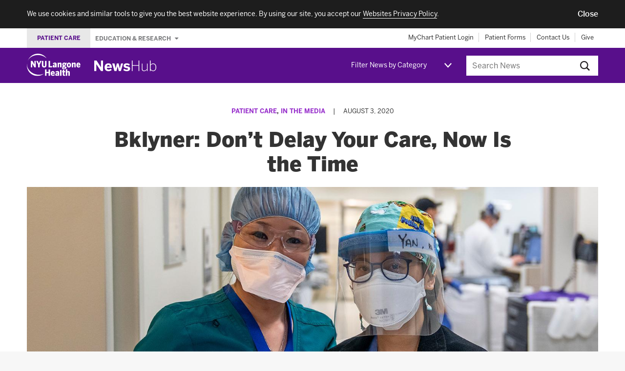

--- FILE ---
content_type: text/css
request_url: https://nyulangone.org/s3-nav/v1/org/latest/org/footer/index.css
body_size: 101901
content:
@charset "UTF-8";

.nyuuninav--visually-hidden {
  position: absolute;
  left: -1000em;
  clip: rect(1px, 1px, 1px, 1px);
  height: 1px;
  width: 1px;
  overflow: hidden;
}

.nyuuninav--visually-hidden--focusable:focus {
  clip: auto;
  left: auto;
  overflow: auto;
  height: auto;
  width: auto;
}

@font-face {
  font-family: 'NavBenton';
  src: url(../../shared/common/fonts/benton/bentonsans-regular.eot);
  src: url(../../shared/common/fonts/benton/bentonsans-regular.eot) format("embedded-opentype"), url(../../shared/common/fonts/benton/bentonsans-regular.woff) format("woff"), url(../../shared/common/fonts/benton/bentonsans-regular.ttf) format("truetype"), url(../../shared/common/fonts/benton/bentonsans-regular.svg) format("svg");
  font-weight: 400;
  font-style: normal;
}

@font-face {
  font-family: 'NavBenton';
  src: url(../../shared/common/fonts/benton/bentonsans-light-webfont.eot);
  src: url(../../shared/common/fonts/benton/bentonsans-light-webfont.eot) format("embedded-opentype"), url(../../shared/common/fonts/benton/bentonsans-light-webfont.woff) format("woff"), url(../../shared/common/fonts/benton/bentonsans-light-webfont.ttf) format("truetype"), url(../../shared/common/fonts/benton/bentonsans-light-webfont.svg) format("svg");
  font-weight: 300;
  font-style: normal;
}

@font-face {
  font-family: 'NavBenton';
  src: url(../../shared/common/fonts/benton/bentonsans-medium.eot);
  src: url(../../shared/common/fonts/benton/bentonsans-medium.eot) format("embedded-opentype"), url(../../shared/common/fonts/benton/bentonsans-medium.woff) format("woff"), url(../../shared/common/fonts/benton/bentonsans-medium.ttf) format("truetype"), url(../../shared/common/fonts/benton/bentonsans-medium.svg) format("svg");
  font-weight: 500;
  font-style: normal;
}

@font-face {
  font-family: 'NavBenton';
  src: url(../../shared/common/fonts/benton/bentonsans-bold.eot);
  src: url(../../shared/common/fonts/benton/bentonsans-bold.eot) format("embedded-opentype"), url(../../shared/common/fonts/benton/bentonsans-bold.woff) format("woff"), url(../../shared/common/fonts/benton/bentonsans-bold.ttf) format("truetype"), url(../../shared/common/fonts/benton/bentonsans-bold.svg) format("svg");
  font-weight: 700;
  font-style: normal;
}

@font-face {
  font-family: 'NavBenton';
  src: url(../../shared/common/fonts/benton/bentonsans-black.eot);
  src: url(../../shared/common/fonts/benton/bentonsans-black.eot) format("embedded-opentype"), url(../../shared/common/fonts/benton/bentonsans-black.woff) format("woff"), url(../../shared/common/fonts/benton/bentonsans-black.ttf) format("truetype"), url(../../shared/common/fonts/benton/bentonsans-black.svg) format("svg");
  font-weight: 900;
  font-style: normal;
}

@font-face {
  font-family: 'NavFontAwesome';
  src: url(../../shared/common/fonts/awesome/fontawesome-webfont.eot);
  src: url(../../shared/common/fonts/awesome/fontawesome-webfont.eot) format("embedded-opentype"), url(../../shared/common/fonts/awesome/fontawesome-webfont.woff) format("woff"), url(../../shared/common/fonts/awesome/fontawesome-webfont.ttf) format("truetype"), url(../../shared/common/fonts/awesome/fontawesome-webfont.svg) format("svg");
  font-weight: 400;
  font-style: normal;
}

@font-face {
  font-family: 'NavMetric';
  src: url(../../shared/common/fonts/metric/MetricWeb-Regular.eot);
  src: url(../../shared/common/fonts/metric/MetricWeb-Regular.eot) format("embedded-opentype"), url(../../shared/common/fonts/metric/MetricWeb-Regular.woff) format("woff");
  font-weight: 400;
  font-style: normal;
}

@font-face {
  font-family: 'NavMetric';
  src: url(../../shared/common/fonts/metric/MetricWeb-Light.eot);
  src: url(../../shared/common/fonts/metric/MetricWeb-Light.eot) format("embedded-opentype"), url(../../shared/common/fonts/metric/MetricWeb-Light.woff) format("woff");
  font-weight: 300;
  font-style: normal;
}

@font-face {
  font-family: 'NavMetric';
  src: url(../../shared/common/fonts/metric/MetricWeb-Medium.eot);
  src: url(../../shared/common/fonts/metric/MetricWeb-Medium.eot) format("embedded-opentype"), url(../../shared/common/fonts/metric/MetricWeb-Medium.woff) format("woff");
  font-weight: 500;
  font-style: normal;
}

@font-face {
  font-family: 'NavMetric';
  src: url(../../shared/common/fonts/metric/MetricWeb-Bold.eot);
  src: url(../../shared/common/fonts/metric/MetricWeb-Bold.eot) format("embedded-opentype"), url(../../shared/common/fonts/metric/MetricWeb-Bold.woff) format("woff");
  font-weight: 700;
  font-style: normal;
}

@font-face {
  font-family: 'NavMetric';
  src: url(../../shared/common/fonts/metric/MetricWeb-Black.eot);
  src: url(../../shared/common/fonts/metric/MetricWeb-Black.eot) format("embedded-opentype"), url(../../shared/common/fonts/metric/MetricWeb-Black.woff) format("woff");
  font-weight: 900;
  font-style: normal;
}

@font-face {
  font-family: 'NavGotham';
  src: url(../../shared/common/fonts/gotham/GothamPro.eot);
  src: url(../../shared/common/fonts/gotham/GothamPro.eot) format("embedded-opentype"), url(../../shared/common/fonts/gotham/GothamPro.woff) format("woff"), url(../../shared/common/fonts/gotham/GothamPro.ttf) format("truetype");
  font-weight: 400;
  font-style: normal;
}

@font-face {
  font-family: 'NavGotham';
  src: url(../../shared/common/fonts/gotham/GothamPro-Light.eot);
  src: url(../../shared/common/fonts/gotham/GothamPro-Light.eot) format("embedded-opentype"), url(../../shared/common/fonts/gotham/GothamPro-Light.woff) format("woff"), url(../../shared/common/fonts/gotham/GothamPro-Light.ttf) format("truetype");
  font-weight: 300;
  font-style: normal;
}

@font-face {
  font-family: 'NavGotham';
  src: url(../../shared/common/fonts/gotham/GothamPro-Medium.eot);
  src: url(../../shared/common/fonts/gotham/GothamPro-Medium.eot) format("embedded-opentype"), url(../../shared/common/fonts/gotham/GothamPro-Medium.woff) format("woff"), url(../../shared/common/fonts/gotham/GothamPro-Medium.ttf) format("truetype");
  font-weight: 500;
  font-style: normal;
}

@font-face {
  font-family: 'NavGotham';
  src: url(../../shared/common/fonts/gotham/GothamPro-Bold.eot);
  src: url(../../shared/common/fonts/gotham/GothamPro-Bold.eot) format("embedded-opentype"), url(../../shared/common/fonts/gotham/GothamPro-Bold.woff) format("woff"), url(../../shared/common/fonts/gotham/GothamPro-Bold.ttf) format("truetype");
  font-weight: 700;
  font-style: normal;
}

@font-face {
  font-family: 'NavGotham';
  src: url(../../shared/common/fonts/gotham/GothamPro-Black.eot);
  src: url(../../shared/common/fonts/gotham/GothamPro-Black.eot) format("embedded-opentype"), url(../../shared/common/fonts/gotham/GothamPro-Black.woff) format("woff"), url(../../shared/common/fonts/gotham/GothamPro-Black.ttf) format("truetype");
  font-weight: 900;
  font-style: normal;
}

/*
  Please use letter-spacing: 0 instead of normal. See mixin at the bottom of this file
*/

#nyuuninav--global-ankle .nyuuninav--global-ankle__container,
#nyuuninav--footer .nyuuninav--footer__menu-container,
#nyuuninav--footer .nyuuninav--footer__notes-container {
  max-width: 1280px;
}

@media only screen and (min-width: 0) and (max-width: 640px) {
  #nyuuninav--global-ankle .nyuuninav--global-ankle__container,
  #nyuuninav--footer .nyuuninav--footer__menu-container,
  #nyuuninav--footer .nyuuninav--footer__notes-container {
    margin: 0 15px;
  }
}

body.nyuuninav--is-touch-device #nyuuninav--global-ankle .nyuuninav--global-ankle__container,
#nyuuninav--global-ankle body.nyuuninav--is-touch-device .nyuuninav--global-ankle__container,
body.nyuuninav--is-touch-device #nyuuninav--footer .nyuuninav--footer__menu-container,
#nyuuninav--footer body.nyuuninav--is-touch-device .nyuuninav--footer__menu-container,
body.nyuuninav--is-touch-device #nyuuninav--footer .nyuuninav--footer__notes-container,
#nyuuninav--footer body.nyuuninav--is-touch-device .nyuuninav--footer__notes-container {
  margin: 0 20px;
}

@media only screen and (min-width: 1344px) {
  body.nyuuninav--is-touch-device #nyuuninav--global-ankle .nyuuninav--global-ankle__container,
  #nyuuninav--global-ankle body.nyuuninav--is-touch-device .nyuuninav--global-ankle__container,
  body.nyuuninav--is-touch-device #nyuuninav--footer .nyuuninav--footer__menu-container,
  #nyuuninav--footer body.nyuuninav--is-touch-device .nyuuninav--footer__menu-container,
  body.nyuuninav--is-touch-device #nyuuninav--footer .nyuuninav--footer__notes-container,
  #nyuuninav--footer body.nyuuninav--is-touch-device .nyuuninav--footer__notes-container {
    margin: 0 auto;
  }
}

@media only screen and (min-width: 641px) and (max-width: 1023px) {
  #nyuuninav--global-ankle .nyuuninav--global-ankle__container,
  #nyuuninav--footer .nyuuninav--footer__menu-container,
  #nyuuninav--footer .nyuuninav--footer__notes-container {
    margin: 0 20px;
  }
}

@media only screen and (min-width: 641px) and (max-width: 1023px) and (min-width: 1344px) {
  #nyuuninav--global-ankle .nyuuninav--global-ankle__container,
  #nyuuninav--footer .nyuuninav--footer__menu-container,
  #nyuuninav--footer .nyuuninav--footer__notes-container {
    margin: 0 auto;
  }
}

@media only screen and (min-width: 1024px) {
  body:not(.nyuuninav--is-touch-device) #nyuuninav--global-ankle .nyuuninav--global-ankle__container,
  #nyuuninav--global-ankle body:not(.nyuuninav--is-touch-device) .nyuuninav--global-ankle__container,
  body:not(.nyuuninav--is-touch-device) #nyuuninav--footer .nyuuninav--footer__menu-container,
  #nyuuninav--footer body:not(.nyuuninav--is-touch-device) .nyuuninav--footer__menu-container,
  body:not(.nyuuninav--is-touch-device) #nyuuninav--footer .nyuuninav--footer__notes-container,
  #nyuuninav--footer body:not(.nyuuninav--is-touch-device) .nyuuninav--footer__notes-container {
    margin: 0 24px;
  }
}

@media only screen and (min-width: 1024px) and (min-width: 1344px) {
  body:not(.nyuuninav--is-touch-device) #nyuuninav--global-ankle .nyuuninav--global-ankle__container,
  #nyuuninav--global-ankle body:not(.nyuuninav--is-touch-device) .nyuuninav--global-ankle__container,
  body:not(.nyuuninav--is-touch-device) #nyuuninav--footer .nyuuninav--footer__menu-container,
  #nyuuninav--footer body:not(.nyuuninav--is-touch-device) .nyuuninav--footer__menu-container,
  body:not(.nyuuninav--is-touch-device) #nyuuninav--footer .nyuuninav--footer__notes-container,
  #nyuuninav--footer body:not(.nyuuninav--is-touch-device) .nyuuninav--footer__notes-container {
    margin: 0 auto;
  }
}

#nyuuninav--footer .nyuuninav--global-footer__content:after,
#nyuuninav--footer .nyuuninav--universal-legal-footer:after,
#nyuuninav--footer .nyuuninav--global-social__list:after {
  display: table;
  height: 0;
  clear: both;
  content: '';
  visibility: hidden;
}

body.nyuuninav--is-touch-device .mobile-only {
  display: none;
}

@media only screen and (min-width: 641px) and (max-width: 1023px) {
  .mobile-only {
    display: none;
  }
}

@media only screen and (min-width: 1024px) {
  body:not(.nyuuninav--is-touch-device) .mobile-only {
    display: none;
  }
}

.nyuuninav--logo {
  display: block;
  float: left;
}

.nyuuninav--logo__image {
  display: block;
  padding: 0;
  margin: 0;
  width: 128px;
  height: 54px;
}

#nyuuninav--global-ankle {
  background-color: #4f0d7d;
  color: #ffffff;
  line-height: 1;
  -webkit-transition: none;
  transition: none;
}

#nyuuninav--global-ankle * {
  -webkit-transition: none;
  transition: none;
  -webkit-box-sizing: border-box;
  box-sizing: border-box;
}

#nyuuninav--global-ankle i {
  font-style: normal;
}

#nyuuninav--global-ankle .nyuuninav--global-ankle__content {
  margin: 0;
  text-align: center;
  font-family: "NavBenton", sans-serif;
  font-size: 18px;
  line-height: 24px;
}

@media only screen and (min-width: 0) and (max-width: 640px) {
  #nyuuninav--global-ankle .nyuuninav--global-ankle__content {
    padding: 30px;
  }
}

body.nyuuninav--is-touch-device #nyuuninav--global-ankle .nyuuninav--global-ankle__content {
  padding: 48px;
}

@media only screen and (min-width: 641px) and (max-width: 1023px) {
  #nyuuninav--global-ankle .nyuuninav--global-ankle__content {
    padding: 32px;
  }
}

@media only screen and (min-width: 1024px) {
  body:not(.nyuuninav--is-touch-device) #nyuuninav--global-ankle .nyuuninav--global-ankle__content {
    padding: 48px;
  }
}

@media only screen and (min-width: 1024px) {
  body:not(.nyuuninav--is-touch-device) #nyuuninav--global-ankle .nyuuninav--global-ankle__content {
    padding: 24px;
  }
}

#nyuuninav--global-ankle .nyuuninav--global-ankle__question {
  font-weight: 700;
}

@media only screen and (min-width: 0) and (max-width: 640px) {
  #nyuuninav--global-ankle .nyuuninav--global-ankle__question {
    display: block;
    margin-bottom: 15px;
  }
}

#nyuuninav--global-ankle .nyuuninav--global-ankle__phone {
  color: #ffffff;
  font-weight: 700;
  text-decoration: none;
}

@media only screen and (min-width: 0) and (max-width: 640px) {
  #nyuuninav--global-ankle .nyuuninav--global-ankle__phone:hover {
    cursor: pointer;
    text-decoration: underline;
  }
}

body.nyuuninav--is-touch-device #nyuuninav--global-ankle .nyuuninav--global-ankle__phone:hover {
  cursor: pointer;
  text-decoration: underline;
}

@media only screen and (min-width: 641px) and (max-width: 1023px) {
  #nyuuninav--global-ankle .nyuuninav--global-ankle__phone:hover {
    cursor: pointer;
    text-decoration: underline;
  }
}

@media only screen and (min-width: 1024px) {
  body:not(.nyuuninav--is-touch-device) #nyuuninav--global-ankle .nyuuninav--global-ankle__phone:hover {
    cursor: pointer;
    text-decoration: underline;
  }
}

#nyuuninav--global-ankle .nyuuninav--global-ankle__link {
  color: #ffffff;
  font-weight: 700;
  text-decoration: none;
}

@media only screen and (min-width: 0) and (max-width: 640px) {
  #nyuuninav--global-ankle .nyuuninav--global-ankle__link:hover {
    text-decoration: underline;
  }
}

body.nyuuninav--is-touch-device #nyuuninav--global-ankle .nyuuninav--global-ankle__link:hover {
  text-decoration: underline;
}

@media only screen and (min-width: 641px) and (max-width: 1023px) {
  #nyuuninav--global-ankle .nyuuninav--global-ankle__link:hover {
    text-decoration: underline;
  }
}

@media only screen and (min-width: 1024px) {
  body:not(.nyuuninav--is-touch-device) #nyuuninav--global-ankle .nyuuninav--global-ankle__link:hover {
    text-decoration: underline;
  }
}

#nyuuninav--footer {
  /*! sanitize.css v5.0.0 | CC0 License | github.com/jonathantneal/sanitize.css */
  /* Document (https://html.spec.whatwg.org/multipage/semantics.html#semantics)
   ========================================================================== */
  /**
 * 1. Remove repeating backgrounds in all browsers (opinionated).
 * 2. Add box sizing inheritence in all browsers (opinionated).
 */
  /**
 * 1. Add text decoration inheritance in all browsers (opinionated).
 * 2. Add vertical alignment inheritence in all browsers (opinionated).
 */
  /**
 * 1. Add border box sizing in all browsers (opinionated).
 * 2. Add the default cursor in all browsers (opinionated).
 * 3. Prevent font size adjustments after orientation changes in IE and iOS.
 */
  /* Sections (https://html.spec.whatwg.org/multipage/semantics.html#sections)
   ========================================================================== */
  /**
 * Add the correct display in IE 9-.
 */
  /**
 * Remove the margin in all browsers (opinionated).
 */
  /**
 * Correct the font size and margin on `h1` elements within `section` and
 * `article` contexts in Chrome, Firefox, and Safari.
 */
  /* Grouping content (https://html.spec.whatwg.org/multipage/semantics.html#grouping-content)
   ========================================================================== */
  /**
 * Add the correct display in IE 9-.
 * 1. Add the correct display in IE.
 */
  /**
 * Add the correct margin in IE 8.
 */
  /**
 * 1. Add the correct box sizing in Firefox.
 * 2. Show the overflow in Edge and IE.
 */
  /**
 * Remove the list style on navigation lists in all browsers (opinionated).
 */
  /**
 * 1. Correct the inheritance and scaling of font size in all browsers.
 * 2. Correct the odd `em` font sizing in all browsers.
 */
  /* Text-level semantics (https://html.spec.whatwg.org/multipage/semantics.html#text-level-semantics)
   ========================================================================== */
  /**
 * 1. Remove the gray background on active links in IE 10.
 * 2. Remove gaps in links underline in iOS 8+ and Safari 8+.
 */
  /**
 * 1. Remove the bottom border in Firefox 39-.
 * 2. Add the correct text decoration in Chrome, Edge, IE, Opera, and Safari.
 */
  /**
 * Prevent the duplicate application of `bolder` by the next rule in Safari 6.
 */
  /**
 * Add the correct font weight in Chrome, Edge, and Safari.
 */
  /**
 * 1. Correct the inheritance and scaling of font size in all browsers.
 * 2. Correct the odd `em` font sizing in all browsers.
 */
  /**
 * Add the correct font style in Android 4.3-.
 */
  /**
 * Add the correct background and color in IE 9-.
 */
  /**
 * Add the correct font size in all browsers.
 */
  /**
 * Prevent `sub` and `sup` elements from affecting the line height in
 * all browsers.
 */
  /*
 * Remove the text shadow on text selections (opinionated).
 * 1. Restore the coloring undone by defining the text shadow (opinionated).
 */
  /* Embedded content (https://html.spec.whatwg.org/multipage/embedded-content.html#embedded-content)
   ========================================================================== */
  /*
 * Change the alignment on media elements in all browers (opinionated).
 */
  /**
 * Add the correct display in IE 9-.
 */
  /**
 * Add the correct display in iOS 4-7.
 */
  /**
 * Remove the border on images inside links in IE 10-.
 */
  /**
 * Change the fill color to match the text color in all browsers (opinionated).
 */
  /**
 * Hide the overflow in IE.
 */
  /* Tabular data (https://html.spec.whatwg.org/multipage/tables.html#tables)
   ========================================================================== */
  /**
 * Collapse border spacing
 */
  /* Forms (https://html.spec.whatwg.org/multipage/forms.html#forms)
   ========================================================================== */
  /**
 * Remove the margin in Firefox and Safari.
 */
  /**
 * Inherit styling in all browsers (opinionated).
 */
  /**
 * Show the overflow in IE.
 * 1. Show the overflow in Edge.
 */
  /**
 * Remove the inheritance of text transform in Edge, Firefox, and IE.
 * 1. Remove the inheritance of text transform in Firefox.
 */
  /**
 * 1. Prevent a WebKit bug where (2) destroys native `audio` and `video`
 *    controls in Android 4.
 * 2. Correct the inability to style clickable types in iOS and Safari.
 */
  /**
 * Remove the inner border and padding in Firefox.
 */
  /**
 * Restore the focus styles unset by the previous rule.
 */
  /**
 * 1. Correct the text wrapping in Edge and IE.
 * 2. Correct the color inheritance from `fieldset` elements in IE.
 * 3. Remove the padding so developers are not caught out when they zero out
 *    `fieldset` elements in all browsers.
 */
  /**
 * 1. Add the correct display in IE 9-.
 * 2. Add the correct vertical alignment in Chrome, Firefox, and Opera.
 */
  /**
 * 1. Remove the default vertical scrollbar in IE.
 * 2. Change the resize direction on textareas in all browsers (opinionated).
 */
  /**
 * 1. Add the correct box sizing in IE 10-.
 * 2. Remove the padding in IE 10-.
 */
  /**
 * Correct the cursor style of increment and decrement buttons in Chrome.
 */
  /**
 * 1. Correct the odd appearance in Chrome and Safari.
 * 2. Correct the outline style in Safari.
 */
  /**
 * Remove the inner padding and cancel buttons in Chrome and Safari on macOS.
 */
  /**
 * 1. Correct the inability to style clickable types in iOS and Safari.
 * 2. Change font properties to `inherit` in Safari.
 */
  /* Interactive elements (https://html.spec.whatwg.org/multipage/forms.html#interactive-elements)
   ========================================================================== */
  /*
 * Add the correct display in IE 9-.
 * 1. Add the correct display in Edge, IE, and Firefox.
 */
  /*
 * Add the correct display in all browsers.
 */
  /* Scripting (https://html.spec.whatwg.org/multipage/scripting.html#scripting-3)
   ========================================================================== */
  /**
 * Add the correct display in IE 9-.
 */
  /**
 * Add the correct display in IE.
 */
  /* User interaction (https://html.spec.whatwg.org/multipage/interaction.html#editing)
   ========================================================================== */
  /*
 * Remove the tapping delay on clickable elements (opinionated).
 * 1. Remove the tapping delay in IE 10.
 */
  /**
 * Add the correct display in IE 10-.
 */
  /* ARIA (https://w3c.github.io/html-aria/)
   ========================================================================== */
  /**
 * Change the cursor on busy elements (opinionated).
 */
  /*
 * Change the cursor on control elements (opinionated).
 */
  /*
 * Change the display on visually hidden accessible elements (opinionated).
 */
  /*
 * Change the cursor on disabled, not-editable, or otherwise
 * inoperable elements (opinionated).
 */
  font-family: "NavBenton", sans-serif;
  line-height: 1;
  -webkit-transition: none;
  transition: none;
  -webkit-text-size-adjust: 100%;
  -webkit-font-smoothing: antialiased;
  text-rendering: optimizeLegibility;
}

@media only screen and (min-width: 0) and (max-width: 640px) {
  #nyuuninav--footer .nyuuninav--global-footer {
    padding: 30px 0 0;
  }
}

body.nyuuninav--is-touch-device #nyuuninav--footer .nyuuninav--global-footer {
  padding: 48px 0 0;
}

@media only screen and (min-width: 641px) and (max-width: 1023px) {
  #nyuuninav--footer .nyuuninav--global-footer {
    padding: 32px 0 0;
  }
}

@media only screen and (min-width: 1024px) {
  body:not(.nyuuninav--is-touch-device) #nyuuninav--footer .nyuuninav--global-footer {
    padding: 48px 0 0;
  }
}

#nyuuninav--footer .nyuuninav--global-footer__title {
  text-align: center;
}

@media only screen and (min-width: 0) and (max-width: 640px) {
  #nyuuninav--footer .nyuuninav--global-footer__title {
    font-family: NavBenton, sans-serif;
  }
}

body.nyuuninav--is-touch-device #nyuuninav--footer .nyuuninav--global-footer__title {
  font-family: NavBenton, sans-serif;
}

@media only screen and (min-width: 641px) and (max-width: 1023px) {
  #nyuuninav--footer .nyuuninav--global-footer__title {
    font-family: NavBenton, sans-serif;
  }
}

@media only screen and (min-width: 1024px) {
  body:not(.nyuuninav--is-touch-device) #nyuuninav--footer .nyuuninav--global-footer__title {
    font-family: NavBenton, sans-serif;
  }
}

@media only screen and (min-width: 0) and (max-width: 640px) {
  #nyuuninav--footer .nyuuninav--global-footer__title {
    font-size: 0.875rem;
  }
}

body.nyuuninav--is-touch-device #nyuuninav--footer .nyuuninav--global-footer__title {
  font-size: 0.875rem;
}

@media only screen and (min-width: 641px) and (max-width: 1023px) {
  #nyuuninav--footer .nyuuninav--global-footer__title {
    font-size: 0.875rem;
  }
}

@media only screen and (min-width: 1024px) {
  body:not(.nyuuninav--is-touch-device) #nyuuninav--footer .nyuuninav--global-footer__title {
    font-size: 1.125rem;
  }
}

@media only screen and (min-width: 0) and (max-width: 640px) {
  #nyuuninav--footer .nyuuninav--global-footer__title {
    line-height: 1;
  }
}

body.nyuuninav--is-touch-device #nyuuninav--footer .nyuuninav--global-footer__title {
  line-height: 1;
}

@media only screen and (min-width: 641px) and (max-width: 1023px) {
  #nyuuninav--footer .nyuuninav--global-footer__title {
    line-height: 1;
  }
}

@media only screen and (min-width: 1024px) {
  body:not(.nyuuninav--is-touch-device) #nyuuninav--footer .nyuuninav--global-footer__title {
    line-height: 1;
  }
}

@media only screen and (min-width: 0) and (max-width: 640px) {
  #nyuuninav--footer .nyuuninav--global-footer__title {
    font-weight: 700;
  }
}

body.nyuuninav--is-touch-device #nyuuninav--footer .nyuuninav--global-footer__title {
  font-weight: 700;
}

@media only screen and (min-width: 641px) and (max-width: 1023px) {
  #nyuuninav--footer .nyuuninav--global-footer__title {
    font-weight: 700;
  }
}

@media only screen and (min-width: 1024px) {
  body:not(.nyuuninav--is-touch-device) #nyuuninav--footer .nyuuninav--global-footer__title {
    font-weight: 700;
  }
}

@media only screen and (min-width: 0) and (max-width: 640px) {
  #nyuuninav--footer .nyuuninav--global-footer__title {
    color: #ffffff;
  }
}

body.nyuuninav--is-touch-device #nyuuninav--footer .nyuuninav--global-footer__title {
  color: #ffffff;
}

@media only screen and (min-width: 641px) and (max-width: 1023px) {
  #nyuuninav--footer .nyuuninav--global-footer__title {
    color: #ffffff;
  }
}

@media only screen and (min-width: 1024px) {
  body:not(.nyuuninav--is-touch-device) #nyuuninav--footer .nyuuninav--global-footer__title {
    color: #ffffff;
  }
}

@media only screen and (min-width: 0) and (max-width: 640px) {
  #nyuuninav--footer .nyuuninav--global-footer__title {
    margin-bottom: 30px;
    margin-top: 0;
  }
}

body.nyuuninav--is-touch-device #nyuuninav--footer .nyuuninav--global-footer__title {
  margin-bottom: 48px;
  margin-top: 0;
}

@media only screen and (min-width: 641px) and (max-width: 1023px) {
  #nyuuninav--footer .nyuuninav--global-footer__title {
    margin-bottom: 32px;
    margin-top: 0;
  }
}

@media only screen and (min-width: 1024px) {
  body:not(.nyuuninav--is-touch-device) #nyuuninav--footer .nyuuninav--global-footer__title {
    margin-bottom: 48px;
    margin-top: 0;
  }
}

@media only screen and (min-width: 1024px) {
  body:not(.nyuuninav--is-touch-device) #nyuuninav--footer .nyuuninav--global-footer__content {
    display: -webkit-box;
    display: -ms-flexbox;
    display: flex;
  }
}

@media only screen and (min-width: 0) and (max-width: 640px) {
  #nyuuninav--footer .nyuuninav--universal-legal-footer {
    padding: 15px 0 15px;
  }
}

body.nyuuninav--is-touch-device #nyuuninav--footer .nyuuninav--universal-legal-footer {
  padding: 24px 0 24px;
}

@media only screen and (min-width: 641px) and (max-width: 1023px) {
  #nyuuninav--footer .nyuuninav--universal-legal-footer {
    padding: 16px 0 16px;
  }
}

@media only screen and (min-width: 1024px) {
  body:not(.nyuuninav--is-touch-device) #nyuuninav--footer .nyuuninav--universal-legal-footer {
    padding: 24px 0 24px;
  }
}

#nyuuninav--footer .nyuuninav--universal-legal-footer__content {
  float: right;
  margin: 0;
  padding: 0;
  line-height: 42px;
}

body.nyuuninav--is-touch-device #nyuuninav--footer .nyuuninav--universal-legal-footer__content {
  padding-top: 24px;
  float: none;
  clear: both;
}

@media only screen and (min-width: 641px) and (max-width: 1023px) {
  #nyuuninav--footer .nyuuninav--universal-legal-footer__content {
    padding-top: 16px;
    float: none;
    clear: both;
  }
}

@media only screen and (min-width: 0) and (max-width: 640px) {
  #nyuuninav--footer .nyuuninav--universal-legal-footer__content {
    padding-top: 15px;
    float: none;
    clear: both;
  }
}

#nyuuninav--footer .nyuuninav--universal-legal-footer__item {
  display: inline-block;
}

@media only screen and (min-width: 0) and (max-width: 640px) {
  #nyuuninav--footer .nyuuninav--universal-legal-footer__item {
    font-family: NavBenton, sans-serif;
  }
}

body.nyuuninav--is-touch-device #nyuuninav--footer .nyuuninav--universal-legal-footer__item {
  font-family: NavBenton, sans-serif;
}

@media only screen and (min-width: 641px) and (max-width: 1023px) {
  #nyuuninav--footer .nyuuninav--universal-legal-footer__item {
    font-family: NavBenton, sans-serif;
  }
}

@media only screen and (min-width: 1024px) {
  body:not(.nyuuninav--is-touch-device) #nyuuninav--footer .nyuuninav--universal-legal-footer__item {
    font-family: NavBenton, sans-serif;
  }
}

@media only screen and (min-width: 0) and (max-width: 640px) {
  #nyuuninav--footer .nyuuninav--universal-legal-footer__item {
    font-size: 0.6875rem;
  }
}

body.nyuuninav--is-touch-device #nyuuninav--footer .nyuuninav--universal-legal-footer__item {
  font-size: 0.6875rem;
}

@media only screen and (min-width: 641px) and (max-width: 1023px) {
  #nyuuninav--footer .nyuuninav--universal-legal-footer__item {
    font-size: 0.6875rem;
  }
}

@media only screen and (min-width: 1024px) {
  body:not(.nyuuninav--is-touch-device) #nyuuninav--footer .nyuuninav--universal-legal-footer__item {
    font-size: 0.6875rem;
  }
}

@media only screen and (min-width: 0) and (max-width: 640px) {
  #nyuuninav--footer .nyuuninav--universal-legal-footer__item {
    line-height: 1;
  }
}

body.nyuuninav--is-touch-device #nyuuninav--footer .nyuuninav--universal-legal-footer__item {
  line-height: 1;
}

@media only screen and (min-width: 641px) and (max-width: 1023px) {
  #nyuuninav--footer .nyuuninav--universal-legal-footer__item {
    line-height: 1;
  }
}

@media only screen and (min-width: 1024px) {
  body:not(.nyuuninav--is-touch-device) #nyuuninav--footer .nyuuninav--universal-legal-footer__item {
    line-height: 1;
  }
}

@media only screen and (min-width: 0) and (max-width: 640px) {
  #nyuuninav--footer .nyuuninav--universal-legal-footer__item {
    font-weight: 400;
  }
}

body.nyuuninav--is-touch-device #nyuuninav--footer .nyuuninav--universal-legal-footer__item {
  font-weight: 400;
}

@media only screen and (min-width: 641px) and (max-width: 1023px) {
  #nyuuninav--footer .nyuuninav--universal-legal-footer__item {
    font-weight: 400;
  }
}

@media only screen and (min-width: 1024px) {
  body:not(.nyuuninav--is-touch-device) #nyuuninav--footer .nyuuninav--universal-legal-footer__item {
    font-weight: 400;
  }
}

@media only screen and (min-width: 0) and (max-width: 640px) {
  #nyuuninav--footer .nyuuninav--universal-legal-footer__item {
    color: #888888;
  }
}

body.nyuuninav--is-touch-device #nyuuninav--footer .nyuuninav--universal-legal-footer__item {
  color: #888888;
}

@media only screen and (min-width: 641px) and (max-width: 1023px) {
  #nyuuninav--footer .nyuuninav--universal-legal-footer__item {
    color: #888888;
  }
}

@media only screen and (min-width: 1024px) {
  body:not(.nyuuninav--is-touch-device) #nyuuninav--footer .nyuuninav--universal-legal-footer__item {
    color: #888888;
  }
}

@media only screen and (min-width: 0) and (max-width: 640px) {
  #nyuuninav--footer .nyuuninav--universal-legal-footer__item {
    display: block;
    margin: 15px 0 0;
  }
}

body.nyuuninav--is-touch-device #nyuuninav--footer .nyuuninav--universal-legal-footer__item {
  display: block;
  margin: 24px 0 0;
}

@media only screen and (min-width: 641px) and (max-width: 1023px) {
  #nyuuninav--footer .nyuuninav--universal-legal-footer__item {
    display: block;
    margin: 16px 0 0;
  }
}

@media only screen and (min-width: 1024px) {
  body:not(.nyuuninav--is-touch-device) #nyuuninav--footer .nyuuninav--universal-legal-footer__item:not(:last-child) {
    margin-right: 24px;
  }
}

@media only screen and (min-width: 1024px) {
  body:not(.nyuuninav--is-touch-device) #nyuuninav--footer .nyuuninav--universal-legal-footer__item--external {
    margin-right: 9.6px;
  }
}

#nyuuninav--footer .nyuuninav--universal-legal-footer__item:last-child {
  margin-right: 0;
}

#nyuuninav--footer .nyuuninav--universal-legal-footer__link {
  text-decoration: none;
}

@media only screen and (min-width: 0) and (max-width: 640px) {
  #nyuuninav--footer .nyuuninav--universal-legal-footer__link {
    font-family: NavBenton, sans-serif;
  }
}

body.nyuuninav--is-touch-device #nyuuninav--footer .nyuuninav--universal-legal-footer__link {
  font-family: NavBenton, sans-serif;
}

@media only screen and (min-width: 641px) and (max-width: 1023px) {
  #nyuuninav--footer .nyuuninav--universal-legal-footer__link {
    font-family: NavBenton, sans-serif;
  }
}

@media only screen and (min-width: 1024px) {
  body:not(.nyuuninav--is-touch-device) #nyuuninav--footer .nyuuninav--universal-legal-footer__link {
    font-family: NavBenton, sans-serif;
  }
}

@media only screen and (min-width: 0) and (max-width: 640px) {
  #nyuuninav--footer .nyuuninav--universal-legal-footer__link {
    font-size: 0.6875rem;
  }
}

body.nyuuninav--is-touch-device #nyuuninav--footer .nyuuninav--universal-legal-footer__link {
  font-size: 0.6875rem;
}

@media only screen and (min-width: 641px) and (max-width: 1023px) {
  #nyuuninav--footer .nyuuninav--universal-legal-footer__link {
    font-size: 0.6875rem;
  }
}

@media only screen and (min-width: 1024px) {
  body:not(.nyuuninav--is-touch-device) #nyuuninav--footer .nyuuninav--universal-legal-footer__link {
    font-size: 0.6875rem;
  }
}

@media only screen and (min-width: 0) and (max-width: 640px) {
  #nyuuninav--footer .nyuuninav--universal-legal-footer__link {
    line-height: 1;
  }
}

body.nyuuninav--is-touch-device #nyuuninav--footer .nyuuninav--universal-legal-footer__link {
  line-height: 1;
}

@media only screen and (min-width: 641px) and (max-width: 1023px) {
  #nyuuninav--footer .nyuuninav--universal-legal-footer__link {
    line-height: 1;
  }
}

@media only screen and (min-width: 1024px) {
  body:not(.nyuuninav--is-touch-device) #nyuuninav--footer .nyuuninav--universal-legal-footer__link {
    line-height: 1;
  }
}

@media only screen and (min-width: 0) and (max-width: 640px) {
  #nyuuninav--footer .nyuuninav--universal-legal-footer__link {
    font-weight: 400;
  }
}

body.nyuuninav--is-touch-device #nyuuninav--footer .nyuuninav--universal-legal-footer__link {
  font-weight: 400;
}

@media only screen and (min-width: 641px) and (max-width: 1023px) {
  #nyuuninav--footer .nyuuninav--universal-legal-footer__link {
    font-weight: 400;
  }
}

@media only screen and (min-width: 1024px) {
  body:not(.nyuuninav--is-touch-device) #nyuuninav--footer .nyuuninav--universal-legal-footer__link {
    font-weight: 400;
  }
}

@media only screen and (min-width: 0) and (max-width: 640px) {
  #nyuuninav--footer .nyuuninav--universal-legal-footer__link {
    color: #888888;
  }
}

body.nyuuninav--is-touch-device #nyuuninav--footer .nyuuninav--universal-legal-footer__link {
  color: #888888;
}

@media only screen and (min-width: 641px) and (max-width: 1023px) {
  #nyuuninav--footer .nyuuninav--universal-legal-footer__link {
    color: #888888;
  }
}

@media only screen and (min-width: 1024px) {
  body:not(.nyuuninav--is-touch-device) #nyuuninav--footer .nyuuninav--universal-legal-footer__link {
    color: #888888;
  }
}

@media only screen and (min-width: 0) and (max-width: 640px) {
  #nyuuninav--footer .nyuuninav--universal-legal-footer__link:hover {
    color: #ffffff;
    text-decoration: underline !important;
  }
}

body.nyuuninav--is-touch-device #nyuuninav--footer .nyuuninav--universal-legal-footer__link:hover {
  color: #ffffff;
  text-decoration: underline !important;
}

@media only screen and (min-width: 641px) and (max-width: 1023px) {
  #nyuuninav--footer .nyuuninav--universal-legal-footer__link:hover {
    color: #ffffff;
    text-decoration: underline !important;
  }
}

@media only screen and (min-width: 1024px) {
  body:not(.nyuuninav--is-touch-device) #nyuuninav--footer .nyuuninav--universal-legal-footer__link:hover {
    color: #ffffff;
    text-decoration: underline !important;
  }
}

#nyuuninav--footer .nyuuninav--universal-legal-footer__link[href*='tel:'] {
  cursor: pointer;
}

#nyuuninav--footer .nyuuninav--universal-legal-footer__link-external-icon {
  width: auto;
  overflow: visible;
  display: inline-block;
  line-height: 1;
}

#nyuuninav--footer .nyuuninav--universal-legal-footer__link-external-icon:after {
  content: "\A0\F08E";
  font-family: "NavFontAwesome";
  font-size: .9em;
  margin-left: 3px;
  font-weight: 300;
}

@media only screen and (min-width: 1024px) {
  body:not(.nyuuninav--is-touch-device) #nyuuninav--footer .nyuuninav--global-footer-menu-group {
    float: left;
    -webkit-box-sizing: content-box;
    box-sizing: content-box;
    padding: 0 24px;
    width: calc(((100% - 192px) / 5 * 1));
  }
}

@media only screen and (min-width: 0) and (max-width: 640px) {
  #nyuuninav--footer .nyuuninav--global-footer-menu-group {
    border-top: solid 1px #888888;
  }
}

body.nyuuninav--is-touch-device #nyuuninav--footer .nyuuninav--global-footer-menu-group {
  border-top: solid 1px #888888;
}

@media only screen and (min-width: 641px) and (max-width: 1023px) {
  #nyuuninav--footer .nyuuninav--global-footer-menu-group {
    border-top: solid 1px #888888;
  }
}

@media only screen and (min-width: 1024px) {
  body:not(.nyuuninav--is-touch-device) #nyuuninav--footer .nyuuninav--global-footer-menu-group:first-child {
    padding-left: 0;
  }
}

@media only screen and (min-width: 1024px) {
  body:not(.nyuuninav--is-touch-device) #nyuuninav--footer .nyuuninav--global-footer-menu-group:last-child {
    padding-right: 0;
  }
}

body.nyuuninav--is-touch-device #nyuuninav--footer .nyuuninav--global-footer-menu-group:last-child {
  border-bottom: solid 1px #888888;
}

@media only screen and (min-width: 641px) and (max-width: 1023px) {
  #nyuuninav--footer .nyuuninav--global-footer-menu-group:last-child {
    border-bottom: solid 1px #888888;
  }
}

@media only screen and (min-width: 0) and (max-width: 640px) {
  #nyuuninav--footer .nyuuninav--global-footer-menu-group:last-child {
    border-bottom: solid 1px #888888;
  }
}

#nyuuninav--footer .nyuuninav--global-footer-menu-group__title {
  position: relative;
  margin: 0;
}

@media only screen and (min-width: 0) and (max-width: 640px) {
  #nyuuninav--footer .nyuuninav--global-footer-menu-group__title {
    font-family: NavBenton, sans-serif;
  }
}

body.nyuuninav--is-touch-device #nyuuninav--footer .nyuuninav--global-footer-menu-group__title {
  font-family: NavBenton, sans-serif;
}

@media only screen and (min-width: 641px) and (max-width: 1023px) {
  #nyuuninav--footer .nyuuninav--global-footer-menu-group__title {
    font-family: NavBenton, sans-serif;
  }
}

@media only screen and (min-width: 1024px) {
  body:not(.nyuuninav--is-touch-device) #nyuuninav--footer .nyuuninav--global-footer-menu-group__title {
    font-family: NavBenton, sans-serif;
  }
}

@media only screen and (min-width: 0) and (max-width: 640px) {
  #nyuuninav--footer .nyuuninav--global-footer-menu-group__title {
    font-size: 0.875rem;
  }
}

body.nyuuninav--is-touch-device #nyuuninav--footer .nyuuninav--global-footer-menu-group__title {
  font-size: 0.875rem;
}

@media only screen and (min-width: 641px) and (max-width: 1023px) {
  #nyuuninav--footer .nyuuninav--global-footer-menu-group__title {
    font-size: 0.875rem;
  }
}

@media only screen and (min-width: 1024px) {
  body:not(.nyuuninav--is-touch-device) #nyuuninav--footer .nyuuninav--global-footer-menu-group__title {
    font-size: 0.875rem;
  }
}

@media only screen and (min-width: 0) and (max-width: 640px) {
  #nyuuninav--footer .nyuuninav--global-footer-menu-group__title {
    line-height: 1;
  }
}

body.nyuuninav--is-touch-device #nyuuninav--footer .nyuuninav--global-footer-menu-group__title {
  line-height: 1;
}

@media only screen and (min-width: 641px) and (max-width: 1023px) {
  #nyuuninav--footer .nyuuninav--global-footer-menu-group__title {
    line-height: 1;
  }
}

@media only screen and (min-width: 1024px) {
  body:not(.nyuuninav--is-touch-device) #nyuuninav--footer .nyuuninav--global-footer-menu-group__title {
    line-height: 1.3;
  }
}

@media only screen and (min-width: 0) and (max-width: 640px) {
  #nyuuninav--footer .nyuuninav--global-footer-menu-group__title {
    font-weight: 700;
  }
}

body.nyuuninav--is-touch-device #nyuuninav--footer .nyuuninav--global-footer-menu-group__title {
  font-weight: 700;
}

@media only screen and (min-width: 641px) and (max-width: 1023px) {
  #nyuuninav--footer .nyuuninav--global-footer-menu-group__title {
    font-weight: 700;
  }
}

@media only screen and (min-width: 1024px) {
  body:not(.nyuuninav--is-touch-device) #nyuuninav--footer .nyuuninav--global-footer-menu-group__title {
    font-weight: 700;
  }
}

@media only screen and (min-width: 0) and (max-width: 640px) {
  #nyuuninav--footer .nyuuninav--global-footer-menu-group__title {
    color: #ffffff;
  }
}

body.nyuuninav--is-touch-device #nyuuninav--footer .nyuuninav--global-footer-menu-group__title {
  color: #ffffff;
}

@media only screen and (min-width: 641px) and (max-width: 1023px) {
  #nyuuninav--footer .nyuuninav--global-footer-menu-group__title {
    color: #ffffff;
  }
}

@media only screen and (min-width: 1024px) {
  body:not(.nyuuninav--is-touch-device) #nyuuninav--footer .nyuuninav--global-footer-menu-group__title {
    color: #ffffff;
  }
}

@media only screen and (min-width: 0) and (max-width: 640px) {
  #nyuuninav--footer .nyuuninav--global-footer-menu-group__title {
    padding: 18px 0;
  }
}

body.nyuuninav--is-touch-device #nyuuninav--footer .nyuuninav--global-footer-menu-group__title {
  padding: 18px 0;
}

@media only screen and (min-width: 641px) and (max-width: 1023px) {
  #nyuuninav--footer .nyuuninav--global-footer-menu-group__title {
    padding: 18px 0;
  }
}

@media only screen and (min-width: 1024px) {
  body:not(.nyuuninav--is-touch-device) #nyuuninav--footer .nyuuninav--global-footer-menu-group__title {
    margin: 0 0 24px;
  }
}

@media only screen and (min-width: 0) and (max-width: 640px) {
  #nyuuninav--footer .nyuuninav--global-footer-menu-group__title--open {
    padding-bottom: 0;
  }
}

body.nyuuninav--is-touch-device #nyuuninav--footer .nyuuninav--global-footer-menu-group__title--open {
  padding-bottom: 0;
}

@media only screen and (min-width: 641px) and (max-width: 1023px) {
  #nyuuninav--footer .nyuuninav--global-footer-menu-group__title--open {
    padding-bottom: 0;
  }
}

#nyuuninav--footer .nyuuninav--global-footer-menu-group__trigger-icon {
  position: relative;
  float: right;
  margin-right: 20px;
  width: 16px;
  height: 16px;
  border: none;
  background-color: transparent;
  padding: 0;
}

@media only screen and (min-width: 1024px) {
  body:not(.nyuuninav--is-touch-device) #nyuuninav--footer .nyuuninav--global-footer-menu-group__trigger-icon {
    display: none;
  }
}

body.nyuuninav--is-touch-device #nyuuninav--footer .nyuuninav--global-footer-menu-group__trigger-icon--open .nyuuninav--global-footer-menu-group__trigger-icon-icon:after {
  content: "\F068";
}

@media only screen and (min-width: 641px) and (max-width: 1023px) {
  #nyuuninav--footer .nyuuninav--global-footer-menu-group__trigger-icon--open .nyuuninav--global-footer-menu-group__trigger-icon-icon:after {
    content: "\F068";
  }
}

@media only screen and (min-width: 0) and (max-width: 640px) {
  #nyuuninav--footer .nyuuninav--global-footer-menu-group__trigger-icon--open .nyuuninav--global-footer-menu-group__trigger-icon-icon:after {
    content: "\F068";
  }
}

#nyuuninav--footer .nyuuninav--global-footer-menu-group__trigger-icon-icon {
  position: relative;
  right: 0;
}

#nyuuninav--footer .nyuuninav--global-footer-menu-group__trigger-icon-icon:after {
  display: block;
  font-family: "NavFontAwesome";
  font-weight: 300;
}

@media only screen and (min-width: 0) and (max-width: 640px) {
  #nyuuninav--footer .nyuuninav--global-footer-menu-group__trigger-icon-icon:after {
    content: "\F067";
  }
}

body.nyuuninav--is-touch-device #nyuuninav--footer .nyuuninav--global-footer-menu-group__trigger-icon-icon:after {
  content: "\F067";
}

@media only screen and (min-width: 641px) and (max-width: 1023px) {
  #nyuuninav--footer .nyuuninav--global-footer-menu-group__trigger-icon-icon:after {
    content: "\F067";
  }
}

#nyuuninav--footer .nyuuninav--global-footer-menu-group__title-link {
  white-space: nowrap;
  text-decoration: none;
}

@media only screen and (min-width: 0) and (max-width: 640px) {
  #nyuuninav--footer .nyuuninav--global-footer-menu-group__title-link {
    font-family: NavBenton, sans-serif;
  }
}

body.nyuuninav--is-touch-device #nyuuninav--footer .nyuuninav--global-footer-menu-group__title-link {
  font-family: NavBenton, sans-serif;
}

@media only screen and (min-width: 641px) and (max-width: 1023px) {
  #nyuuninav--footer .nyuuninav--global-footer-menu-group__title-link {
    font-family: NavBenton, sans-serif;
  }
}

@media only screen and (min-width: 1024px) {
  body:not(.nyuuninav--is-touch-device) #nyuuninav--footer .nyuuninav--global-footer-menu-group__title-link {
    font-family: NavBenton, sans-serif;
  }
}

@media only screen and (min-width: 0) and (max-width: 640px) {
  #nyuuninav--footer .nyuuninav--global-footer-menu-group__title-link {
    font-size: 0.875rem;
  }
}

body.nyuuninav--is-touch-device #nyuuninav--footer .nyuuninav--global-footer-menu-group__title-link {
  font-size: 0.875rem;
}

@media only screen and (min-width: 641px) and (max-width: 1023px) {
  #nyuuninav--footer .nyuuninav--global-footer-menu-group__title-link {
    font-size: 0.875rem;
  }
}

@media only screen and (min-width: 1024px) {
  body:not(.nyuuninav--is-touch-device) #nyuuninav--footer .nyuuninav--global-footer-menu-group__title-link {
    font-size: 0.875rem;
  }
}

@media only screen and (min-width: 0) and (max-width: 640px) {
  #nyuuninav--footer .nyuuninav--global-footer-menu-group__title-link {
    line-height: 1;
  }
}

body.nyuuninav--is-touch-device #nyuuninav--footer .nyuuninav--global-footer-menu-group__title-link {
  line-height: 1;
}

@media only screen and (min-width: 641px) and (max-width: 1023px) {
  #nyuuninav--footer .nyuuninav--global-footer-menu-group__title-link {
    line-height: 1;
  }
}

@media only screen and (min-width: 1024px) {
  body:not(.nyuuninav--is-touch-device) #nyuuninav--footer .nyuuninav--global-footer-menu-group__title-link {
    line-height: 1.3;
  }
}

@media only screen and (min-width: 0) and (max-width: 640px) {
  #nyuuninav--footer .nyuuninav--global-footer-menu-group__title-link {
    font-weight: 700;
  }
}

body.nyuuninav--is-touch-device #nyuuninav--footer .nyuuninav--global-footer-menu-group__title-link {
  font-weight: 700;
}

@media only screen and (min-width: 641px) and (max-width: 1023px) {
  #nyuuninav--footer .nyuuninav--global-footer-menu-group__title-link {
    font-weight: 700;
  }
}

@media only screen and (min-width: 1024px) {
  body:not(.nyuuninav--is-touch-device) #nyuuninav--footer .nyuuninav--global-footer-menu-group__title-link {
    font-weight: 700;
  }
}

@media only screen and (min-width: 0) and (max-width: 640px) {
  #nyuuninav--footer .nyuuninav--global-footer-menu-group__title-link {
    color: #ffffff;
  }
}

body.nyuuninav--is-touch-device #nyuuninav--footer .nyuuninav--global-footer-menu-group__title-link {
  color: #ffffff;
}

@media only screen and (min-width: 641px) and (max-width: 1023px) {
  #nyuuninav--footer .nyuuninav--global-footer-menu-group__title-link {
    color: #ffffff;
  }
}

@media only screen and (min-width: 1024px) {
  body:not(.nyuuninav--is-touch-device) #nyuuninav--footer .nyuuninav--global-footer-menu-group__title-link {
    color: #ffffff;
  }
}

#nyuuninav--footer .nyuuninav--global-footer-menu-group__title-link--opposite:hover .nyuuninav--global-footer-menu-group__title-link-text {
  border-bottom: 1px solid #ffffff;
}

#nyuuninav--footer .nyuuninav--global-footer-menu-group__title-link-text {
  white-space: normal;
  display: inline;
}

#nyuuninav--footer .nyuuninav--global-footer-menu-group__title-link-external-icon {
  width: auto;
  overflow: visible;
  display: inline-block;
  line-height: 1;
}

#nyuuninav--footer .nyuuninav--global-footer-menu-group__title-link-external-icon:after {
  content: "\A0\F08E";
  font-family: "NavFontAwesome";
  font-size: .9em;
  font-weight: 300;
}

#nyuuninav--footer .nyuuninav--global-footer-menu-group__list {
  margin: 0;
  padding: 0;
}

@media only screen and (min-width: 0) and (max-width: 640px) {
  #nyuuninav--footer .nyuuninav--global-footer-menu-group__list--collapsed {
    display: none;
  }
}

body.nyuuninav--is-touch-device #nyuuninav--footer .nyuuninav--global-footer-menu-group__list--collapsed {
  display: none;
}

@media only screen and (min-width: 641px) and (max-width: 1023px) {
  #nyuuninav--footer .nyuuninav--global-footer-menu-group__list--collapsed {
    display: none;
  }
}

#nyuuninav--footer .nyuuninav--global-footer-menu-group__item {
  list-style: none;
}

@media only screen and (min-width: 0) and (max-width: 640px) {
  #nyuuninav--footer .nyuuninav--global-footer-menu-group__item {
    font-family: NavBenton, sans-serif;
  }
}

body.nyuuninav--is-touch-device #nyuuninav--footer .nyuuninav--global-footer-menu-group__item {
  font-family: NavBenton, sans-serif;
}

@media only screen and (min-width: 641px) and (max-width: 1023px) {
  #nyuuninav--footer .nyuuninav--global-footer-menu-group__item {
    font-family: NavBenton, sans-serif;
  }
}

@media only screen and (min-width: 1024px) {
  body:not(.nyuuninav--is-touch-device) #nyuuninav--footer .nyuuninav--global-footer-menu-group__item {
    font-family: NavBenton, sans-serif;
  }
}

@media only screen and (min-width: 0) and (max-width: 640px) {
  #nyuuninav--footer .nyuuninav--global-footer-menu-group__item {
    font-size: 0.875rem;
  }
}

body.nyuuninav--is-touch-device #nyuuninav--footer .nyuuninav--global-footer-menu-group__item {
  font-size: 0.875rem;
}

@media only screen and (min-width: 641px) and (max-width: 1023px) {
  #nyuuninav--footer .nyuuninav--global-footer-menu-group__item {
    font-size: 0.875rem;
  }
}

@media only screen and (min-width: 1024px) {
  body:not(.nyuuninav--is-touch-device) #nyuuninav--footer .nyuuninav--global-footer-menu-group__item {
    font-size: 0.875rem;
  }
}

@media only screen and (min-width: 0) and (max-width: 640px) {
  #nyuuninav--footer .nyuuninav--global-footer-menu-group__item {
    line-height: 1;
  }
}

body.nyuuninav--is-touch-device #nyuuninav--footer .nyuuninav--global-footer-menu-group__item {
  line-height: 1;
}

@media only screen and (min-width: 641px) and (max-width: 1023px) {
  #nyuuninav--footer .nyuuninav--global-footer-menu-group__item {
    line-height: 1;
  }
}

@media only screen and (min-width: 1024px) {
  body:not(.nyuuninav--is-touch-device) #nyuuninav--footer .nyuuninav--global-footer-menu-group__item {
    line-height: 1.3;
  }
}

@media only screen and (min-width: 0) and (max-width: 640px) {
  #nyuuninav--footer .nyuuninav--global-footer-menu-group__item {
    font-weight: 400;
  }
}

body.nyuuninav--is-touch-device #nyuuninav--footer .nyuuninav--global-footer-menu-group__item {
  font-weight: 400;
}

@media only screen and (min-width: 641px) and (max-width: 1023px) {
  #nyuuninav--footer .nyuuninav--global-footer-menu-group__item {
    font-weight: 400;
  }
}

@media only screen and (min-width: 1024px) {
  body:not(.nyuuninav--is-touch-device) #nyuuninav--footer .nyuuninav--global-footer-menu-group__item {
    font-weight: 400;
  }
}

@media only screen and (min-width: 0) and (max-width: 640px) {
  #nyuuninav--footer .nyuuninav--global-footer-menu-group__item {
    color: #888888;
  }
}

body.nyuuninav--is-touch-device #nyuuninav--footer .nyuuninav--global-footer-menu-group__item {
  color: #888888;
}

@media only screen and (min-width: 641px) and (max-width: 1023px) {
  #nyuuninav--footer .nyuuninav--global-footer-menu-group__item {
    color: #888888;
  }
}

@media only screen and (min-width: 1024px) {
  body:not(.nyuuninav--is-touch-device) #nyuuninav--footer .nyuuninav--global-footer-menu-group__item {
    color: #888888;
  }
}

@media only screen and (min-width: 0) and (max-width: 640px) {
  #nyuuninav--footer .nyuuninav--global-footer-menu-group__item {
    margin: 0 0 18px;
  }
}

body.nyuuninav--is-touch-device #nyuuninav--footer .nyuuninav--global-footer-menu-group__item {
  margin: 0 0 18px;
}

@media only screen and (min-width: 641px) and (max-width: 1023px) {
  #nyuuninav--footer .nyuuninav--global-footer-menu-group__item {
    margin: 0 0 18px;
  }
}

@media only screen and (min-width: 1024px) {
  body:not(.nyuuninav--is-touch-device) #nyuuninav--footer .nyuuninav--global-footer-menu-group__item {
    margin: 0 0 24px;
  }
}

@media only screen and (min-width: 0) and (max-width: 640px) {
  #nyuuninav--footer .nyuuninav--global-footer-menu-group__item:first-child {
    margin-top: 18px;
  }
}

body.nyuuninav--is-touch-device #nyuuninav--footer .nyuuninav--global-footer-menu-group__item:first-child {
  margin-top: 18px;
}

@media only screen and (min-width: 641px) and (max-width: 1023px) {
  #nyuuninav--footer .nyuuninav--global-footer-menu-group__item:first-child {
    margin-top: 18px;
  }
}

#nyuuninav--footer .nyuuninav--global-footer-menu-group__item:last-child {
  padding-right: 0;
}

#nyuuninav--footer .nyuuninav--global-footer-menu-group__link {
  text-decoration: none;
  white-space: nowrap;
}

@media only screen and (min-width: 0) and (max-width: 640px) {
  #nyuuninav--footer .nyuuninav--global-footer-menu-group__link {
    font-family: NavBenton, sans-serif;
  }
}

body.nyuuninav--is-touch-device #nyuuninav--footer .nyuuninav--global-footer-menu-group__link {
  font-family: NavBenton, sans-serif;
}

@media only screen and (min-width: 641px) and (max-width: 1023px) {
  #nyuuninav--footer .nyuuninav--global-footer-menu-group__link {
    font-family: NavBenton, sans-serif;
  }
}

@media only screen and (min-width: 1024px) {
  body:not(.nyuuninav--is-touch-device) #nyuuninav--footer .nyuuninav--global-footer-menu-group__link {
    font-family: NavBenton, sans-serif;
  }
}

@media only screen and (min-width: 0) and (max-width: 640px) {
  #nyuuninav--footer .nyuuninav--global-footer-menu-group__link {
    font-size: 0.875rem;
  }
}

body.nyuuninav--is-touch-device #nyuuninav--footer .nyuuninav--global-footer-menu-group__link {
  font-size: 0.875rem;
}

@media only screen and (min-width: 641px) and (max-width: 1023px) {
  #nyuuninav--footer .nyuuninav--global-footer-menu-group__link {
    font-size: 0.875rem;
  }
}

@media only screen and (min-width: 1024px) {
  body:not(.nyuuninav--is-touch-device) #nyuuninav--footer .nyuuninav--global-footer-menu-group__link {
    font-size: 0.875rem;
  }
}

@media only screen and (min-width: 0) and (max-width: 640px) {
  #nyuuninav--footer .nyuuninav--global-footer-menu-group__link {
    line-height: 1;
  }
}

body.nyuuninav--is-touch-device #nyuuninav--footer .nyuuninav--global-footer-menu-group__link {
  line-height: 1;
}

@media only screen and (min-width: 641px) and (max-width: 1023px) {
  #nyuuninav--footer .nyuuninav--global-footer-menu-group__link {
    line-height: 1;
  }
}

@media only screen and (min-width: 1024px) {
  body:not(.nyuuninav--is-touch-device) #nyuuninav--footer .nyuuninav--global-footer-menu-group__link {
    line-height: 1.3;
  }
}

@media only screen and (min-width: 0) and (max-width: 640px) {
  #nyuuninav--footer .nyuuninav--global-footer-menu-group__link {
    font-weight: 400;
  }
}

body.nyuuninav--is-touch-device #nyuuninav--footer .nyuuninav--global-footer-menu-group__link {
  font-weight: 400;
}

@media only screen and (min-width: 641px) and (max-width: 1023px) {
  #nyuuninav--footer .nyuuninav--global-footer-menu-group__link {
    font-weight: 400;
  }
}

@media only screen and (min-width: 1024px) {
  body:not(.nyuuninav--is-touch-device) #nyuuninav--footer .nyuuninav--global-footer-menu-group__link {
    font-weight: 400;
  }
}

@media only screen and (min-width: 0) and (max-width: 640px) {
  #nyuuninav--footer .nyuuninav--global-footer-menu-group__link {
    color: #888888;
  }
}

body.nyuuninav--is-touch-device #nyuuninav--footer .nyuuninav--global-footer-menu-group__link {
  color: #888888;
}

@media only screen and (min-width: 641px) and (max-width: 1023px) {
  #nyuuninav--footer .nyuuninav--global-footer-menu-group__link {
    color: #888888;
  }
}

@media only screen and (min-width: 1024px) {
  body:not(.nyuuninav--is-touch-device) #nyuuninav--footer .nyuuninav--global-footer-menu-group__link {
    color: #888888;
  }
}

@media only screen and (min-width: 0) and (max-width: 640px) {
  #nyuuninav--footer .nyuuninav--global-footer-menu-group__link:hover .nyuuninav--global-footer-menu-group__link-text {
    color: #ffffff;
    border-bottom: 1px solid #ffffff;
  }

  #nyuuninav--footer .nyuuninav--global-footer-menu-group__link:hover .nyuuninav--global-footer-menu-group__link-external-icon {
    color: #ffffff;
  }
}

body.nyuuninav--is-touch-device #nyuuninav--footer .nyuuninav--global-footer-menu-group__link:hover .nyuuninav--global-footer-menu-group__link-text {
  color: #ffffff;
  border-bottom: 1px solid #ffffff;
}

body.nyuuninav--is-touch-device #nyuuninav--footer .nyuuninav--global-footer-menu-group__link:hover .nyuuninav--global-footer-menu-group__link-external-icon {
  color: #ffffff;
}

@media only screen and (min-width: 641px) and (max-width: 1023px) {
  #nyuuninav--footer .nyuuninav--global-footer-menu-group__link:hover .nyuuninav--global-footer-menu-group__link-text {
    color: #ffffff;
    border-bottom: 1px solid #ffffff;
  }

  #nyuuninav--footer .nyuuninav--global-footer-menu-group__link:hover .nyuuninav--global-footer-menu-group__link-external-icon {
    color: #ffffff;
  }
}

@media only screen and (min-width: 1024px) {
  body:not(.nyuuninav--is-touch-device) #nyuuninav--footer .nyuuninav--global-footer-menu-group__link:hover .nyuuninav--global-footer-menu-group__link-text {
    color: #ffffff;
    border-bottom: 1px solid #ffffff;
  }

  body:not(.nyuuninav--is-touch-device) #nyuuninav--footer .nyuuninav--global-footer-menu-group__link:hover .nyuuninav--global-footer-menu-group__link-external-icon {
    color: #ffffff;
  }
}

#nyuuninav--footer .nyuuninav--global-footer-menu-group__link-text {
  white-space: normal;
  display: inline;
}

#nyuuninav--footer .nyuuninav--global-footer-menu-group__link-external-icon {
  width: auto;
  overflow: visible;
  display: inline-block;
  line-height: 1;
}

#nyuuninav--footer .nyuuninav--global-footer-menu-group__link-external-icon:after {
  content: "\A0\F08E";
  font-family: "NavFontAwesome";
  font-size: .9em;
  font-weight: 300;
}

#nyuuninav--footer .nyuuninav--global-social {
  display: block;
  color: #ffffff;
  background-color: #1d1d1d;
}

@media only screen and (min-width: 0) and (max-width: 640px) {
  #nyuuninav--footer .nyuuninav--global-social {
    padding-top: 15px;
    padding-bottom: 30px;
  }
}

body.nyuuninav--is-touch-device #nyuuninav--footer .nyuuninav--global-social {
  padding-top: 24px;
  padding-bottom: 48px;
}

@media only screen and (min-width: 641px) and (max-width: 1023px) {
  #nyuuninav--footer .nyuuninav--global-social {
    padding-top: 16px;
    padding-bottom: 32px;
  }
}

@media only screen and (min-width: 1024px) {
  body:not(.nyuuninav--is-touch-device) #nyuuninav--footer .nyuuninav--global-social {
    padding-top: 24px;
    padding-bottom: 48px;
  }
}

@media only screen and (min-width: 1024px) {
  body:not(.nyuuninav--is-touch-device) #nyuuninav--footer .nyuuninav--global-social {
    text-align: center;
    background-color: #212121;
  }
}

body.nyuuninav--is-touch-device #nyuuninav--footer .nyuuninav--global-social {
  padding-top: 18px;
  text-align: left;
}

@media only screen and (min-width: 641px) and (max-width: 1023px) {
  #nyuuninav--footer .nyuuninav--global-social {
    padding-top: 18px;
    text-align: left;
  }
}

@media only screen and (min-width: 0) and (max-width: 640px) {
  #nyuuninav--footer .nyuuninav--global-social {
    padding-top: 18px;
    text-align: left;
  }
}

#nyuuninav--footer .nyuuninav--global-social__title {
  display: inline-block;
}

@media only screen and (min-width: 0) and (max-width: 640px) {
  #nyuuninav--footer .nyuuninav--global-social__title {
    font-family: NavBenton, sans-serif;
  }
}

body.nyuuninav--is-touch-device #nyuuninav--footer .nyuuninav--global-social__title {
  font-family: NavBenton, sans-serif;
}

@media only screen and (min-width: 641px) and (max-width: 1023px) {
  #nyuuninav--footer .nyuuninav--global-social__title {
    font-family: NavBenton, sans-serif;
  }
}

@media only screen and (min-width: 1024px) {
  body:not(.nyuuninav--is-touch-device) #nyuuninav--footer .nyuuninav--global-social__title {
    font-family: NavBenton, sans-serif;
  }
}

@media only screen and (min-width: 0) and (max-width: 640px) {
  #nyuuninav--footer .nyuuninav--global-social__title {
    font-size: 0.875rem;
  }
}

body.nyuuninav--is-touch-device #nyuuninav--footer .nyuuninav--global-social__title {
  font-size: 0.875rem;
}

@media only screen and (min-width: 641px) and (max-width: 1023px) {
  #nyuuninav--footer .nyuuninav--global-social__title {
    font-size: 0.875rem;
  }
}

@media only screen and (min-width: 1024px) {
  body:not(.nyuuninav--is-touch-device) #nyuuninav--footer .nyuuninav--global-social__title {
    font-size: 0.875rem;
  }
}

@media only screen and (min-width: 0) and (max-width: 640px) {
  #nyuuninav--footer .nyuuninav--global-social__title {
    line-height: 1;
  }
}

body.nyuuninav--is-touch-device #nyuuninav--footer .nyuuninav--global-social__title {
  line-height: 1;
}

@media only screen and (min-width: 641px) and (max-width: 1023px) {
  #nyuuninav--footer .nyuuninav--global-social__title {
    line-height: 1;
  }
}

@media only screen and (min-width: 1024px) {
  body:not(.nyuuninav--is-touch-device) #nyuuninav--footer .nyuuninav--global-social__title {
    line-height: 1.3;
  }
}

@media only screen and (min-width: 0) and (max-width: 640px) {
  #nyuuninav--footer .nyuuninav--global-social__title {
    font-weight: 700;
  }
}

body.nyuuninav--is-touch-device #nyuuninav--footer .nyuuninav--global-social__title {
  font-weight: 700;
}

@media only screen and (min-width: 641px) and (max-width: 1023px) {
  #nyuuninav--footer .nyuuninav--global-social__title {
    font-weight: 700;
  }
}

@media only screen and (min-width: 1024px) {
  body:not(.nyuuninav--is-touch-device) #nyuuninav--footer .nyuuninav--global-social__title {
    font-weight: 700;
  }
}

@media only screen and (min-width: 0) and (max-width: 640px) {
  #nyuuninav--footer .nyuuninav--global-social__title {
    color: #ffffff;
  }
}

body.nyuuninav--is-touch-device #nyuuninav--footer .nyuuninav--global-social__title {
  color: #ffffff;
}

@media only screen and (min-width: 641px) and (max-width: 1023px) {
  #nyuuninav--footer .nyuuninav--global-social__title {
    color: #ffffff;
  }
}

@media only screen and (min-width: 1024px) {
  body:not(.nyuuninav--is-touch-device) #nyuuninav--footer .nyuuninav--global-social__title {
    color: #ffffff;
  }
}

@media only screen and (min-width: 0) and (max-width: 640px) {
  #nyuuninav--footer .nyuuninav--global-social__title {
    margin: 4px 15px 0 0;
    vertical-align: middle;
  }
}

body.nyuuninav--is-touch-device #nyuuninav--footer .nyuuninav--global-social__title {
  margin: 4px 24px 0 0;
  vertical-align: middle;
}

@media only screen and (min-width: 641px) and (max-width: 1023px) {
  #nyuuninav--footer .nyuuninav--global-social__title {
    margin: 4px 16px 0 0;
    vertical-align: middle;
  }
}

@media only screen and (min-width: 1024px) {
  body:not(.nyuuninav--is-touch-device) #nyuuninav--footer .nyuuninav--global-social__title {
    margin: 4px 24px 0 0;
    vertical-align: middle;
  }
}

#nyuuninav--footer .nyuuninav--global-social__list {
  display: inline-block;
  margin: 0;
  padding: 0;
  vertical-align: middle;
}

#nyuuninav--footer .nyuuninav--global-social__item {
  float: left;
  list-style: none;
  width: 1.4375rem;
  height: 1.4375rem;
  background-color: #888888;
  border-radius: 50%;
  text-align: center;
}

@media only screen and (min-width: 0) and (max-width: 640px) {
  #nyuuninav--footer .nyuuninav--global-social__item {
    margin-right: 15px;
  }

  #nyuuninav--footer .nyuuninav--global-social__item:last-of-type {
    margin-right: 0;
  }

  #nyuuninav--footer .nyuuninav--global-social__item:hover {
    background-color: #ffffff;
  }
}

body.nyuuninav--is-touch-device #nyuuninav--footer .nyuuninav--global-social__item {
  margin-right: 24px;
}

body.nyuuninav--is-touch-device #nyuuninav--footer .nyuuninav--global-social__item:last-of-type {
  margin-right: 0;
}

body.nyuuninav--is-touch-device #nyuuninav--footer .nyuuninav--global-social__item:hover {
  background-color: #ffffff;
}

@media only screen and (min-width: 641px) and (max-width: 1023px) {
  #nyuuninav--footer .nyuuninav--global-social__item {
    margin-right: 16px;
  }

  #nyuuninav--footer .nyuuninav--global-social__item:last-of-type {
    margin-right: 0;
  }

  #nyuuninav--footer .nyuuninav--global-social__item:hover {
    background-color: #ffffff;
  }
}

@media only screen and (min-width: 1024px) {
  body:not(.nyuuninav--is-touch-device) #nyuuninav--footer .nyuuninav--global-social__item {
    margin-right: 24px;
  }

  body:not(.nyuuninav--is-touch-device) #nyuuninav--footer .nyuuninav--global-social__item:last-of-type {
    margin-right: 0;
  }

  body:not(.nyuuninav--is-touch-device) #nyuuninav--footer .nyuuninav--global-social__item:hover {
    background-color: #ffffff;
  }
}

@media only screen and (min-width: 0) and (max-width: 640px) {
  #nyuuninav--footer .nyuuninav--global-social__item {
    margin-right: 12px;
  }
}

#nyuuninav--footer .nyuuninav--global-social__link {
  text-decoration: none;
  display: block;
  width: 100%;
  height: 100%;
}

@media only screen and (min-width: 0) and (max-width: 640px) {
  #nyuuninav--footer .nyuuninav--global-social__link {
    font-family: NavFontAwesome;
  }
}

body.nyuuninav--is-touch-device #nyuuninav--footer .nyuuninav--global-social__link {
  font-family: NavFontAwesome;
}

@media only screen and (min-width: 641px) and (max-width: 1023px) {
  #nyuuninav--footer .nyuuninav--global-social__link {
    font-family: NavFontAwesome;
  }
}

@media only screen and (min-width: 1024px) {
  body:not(.nyuuninav--is-touch-device) #nyuuninav--footer .nyuuninav--global-social__link {
    font-family: NavFontAwesome;
  }
}

@media only screen and (min-width: 0) and (max-width: 640px) {
  #nyuuninav--footer .nyuuninav--global-social__link {
    font-size: 0.75rem;
  }
}

body.nyuuninav--is-touch-device #nyuuninav--footer .nyuuninav--global-social__link {
  font-size: 0.75rem;
}

@media only screen and (min-width: 641px) and (max-width: 1023px) {
  #nyuuninav--footer .nyuuninav--global-social__link {
    font-size: 0.75rem;
  }
}

@media only screen and (min-width: 1024px) {
  body:not(.nyuuninav--is-touch-device) #nyuuninav--footer .nyuuninav--global-social__link {
    font-size: 0.75rem;
  }
}

@media only screen and (min-width: 0) and (max-width: 640px) {
  #nyuuninav--footer .nyuuninav--global-social__link {
    line-height: 1;
  }
}

body.nyuuninav--is-touch-device #nyuuninav--footer .nyuuninav--global-social__link {
  line-height: 1;
}

@media only screen and (min-width: 641px) and (max-width: 1023px) {
  #nyuuninav--footer .nyuuninav--global-social__link {
    line-height: 1;
  }
}

@media only screen and (min-width: 1024px) {
  body:not(.nyuuninav--is-touch-device) #nyuuninav--footer .nyuuninav--global-social__link {
    line-height: 1;
  }
}

@media only screen and (min-width: 0) and (max-width: 640px) {
  #nyuuninav--footer .nyuuninav--global-social__link {
    font-weight: 400;
  }
}

body.nyuuninav--is-touch-device #nyuuninav--footer .nyuuninav--global-social__link {
  font-weight: 400;
}

@media only screen and (min-width: 641px) and (max-width: 1023px) {
  #nyuuninav--footer .nyuuninav--global-social__link {
    font-weight: 400;
  }
}

@media only screen and (min-width: 1024px) {
  body:not(.nyuuninav--is-touch-device) #nyuuninav--footer .nyuuninav--global-social__link {
    font-weight: 400;
  }
}

@media only screen and (min-width: 0) and (max-width: 640px) {
  #nyuuninav--footer .nyuuninav--global-social__link {
    color: #1d1d1d;
  }
}

body.nyuuninav--is-touch-device #nyuuninav--footer .nyuuninav--global-social__link {
  color: #1d1d1d;
}

@media only screen and (min-width: 641px) and (max-width: 1023px) {
  #nyuuninav--footer .nyuuninav--global-social__link {
    color: #1d1d1d;
  }
}

@media only screen and (min-width: 1024px) {
  body:not(.nyuuninav--is-touch-device) #nyuuninav--footer .nyuuninav--global-social__link {
    color: #1d1d1d;
  }
}

#nyuuninav--footer .nyuuninav--global-social__icon {
  display: block;
  padding-top: 0.375rem;
}

#nyuuninav--footer .nyuuninav--global-social__icon--facebook:before {
  content: "\F09A";
}

#nyuuninav--footer .nyuuninav--global-social__icon--twitter:before {
  content: "\F099";
}

#nyuuninav--footer .nyuuninav--global-social__icon--instagram:before {
  content: "\F16D";
}

#nyuuninav--footer .nyuuninav--global-social__icon--youtube:before {
  content: "\F16A";
}

#nyuuninav--footer .nyuuninav--global-social__icon--linked-in:before {
  content: "\F0E1";
}

#nyuuninav--footer .nyuuninav--logo__image--footer {
  margin: 0;
  width: 100px;
  height: 42px;
}

#nyuuninav--footer .nyuuninav--logo__image-link--footer {
  border: none;
  text-decoration: none;
  display: block;
  color: inherit;
  margin: 0;
  padding: 0;
}

#nyuuninav--footer .nyuuninav--logo__image-link--footer:hover {
  background-color: inherit;
}

#nyuuninav--footer *,
#nyuuninav--footer ::before,
#nyuuninav--footer ::after {
  background-repeat: no-repeat;
  /* 1 */
  -webkit-box-sizing: inherit;
  box-sizing: inherit;
  /* 2 */
}

#nyuuninav--footer ::before,
#nyuuninav--footer ::after {
  text-decoration: inherit;
  /* 1 */
  vertical-align: inherit;
  /* 2 */
}

#nyuuninav--footer html {
  -webkit-box-sizing: border-box;
  box-sizing: border-box;
  /* 1 */
  cursor: default;
  /* 2 */
  -ms-text-size-adjust: 100%;
  /* 3 */
  -webkit-text-size-adjust: 100%;
  /* 3 */
}

#nyuuninav--footer article,
#nyuuninav--footer aside,
#nyuuninav--footer footer,
#nyuuninav--footer header,
#nyuuninav--footer nav,
#nyuuninav--footer section {
  display: block;
}

#nyuuninav--footer body {
  margin: 0;
}

#nyuuninav--footer h1 {
  font-size: 2em;
  margin: .67em 0;
}

#nyuuninav--footer figcaption,
#nyuuninav--footer figure,
#nyuuninav--footer main {
  /* 1 */
  display: block;
}

#nyuuninav--footer figure {
  margin: 1em 40px;
}

#nyuuninav--footer hr {
  -webkit-box-sizing: content-box;
  box-sizing: content-box;
  /* 1 */
  height: 0;
  /* 1 */
  overflow: visible;
  /* 2 */
}

#nyuuninav--footer nav ol,
#nyuuninav--footer nav ul {
  list-style: none;
}

#nyuuninav--footer pre {
  font-family: monospace, monospace;
  /* 1 */
  font-size: 1em;
  /* 2 */
}

#nyuuninav--footer a {
  background-color: transparent;
  /* 1 */
  -webkit-text-decoration-skip: objects;
  /* 2 */
}

#nyuuninav--footer abbr[title] {
  border-bottom: none;
  /* 1 */
  text-decoration: underline;
  /* 2 */
  -webkit-text-decoration: underline dotted;
  text-decoration: underline dotted;
  /* 2 */
}

#nyuuninav--footer b,
#nyuuninav--footer strong {
  font-weight: inherit;
}

#nyuuninav--footer b,
#nyuuninav--footer strong {
  font-weight: bolder;
}

#nyuuninav--footer code,
#nyuuninav--footer kbd,
#nyuuninav--footer samp {
  font-family: monospace, monospace;
  /* 1 */
  font-size: 1em;
  /* 2 */
}

#nyuuninav--footer dfn {
  font-style: italic;
}

#nyuuninav--footer mark {
  background-color: #ffff00;
  color: #000000;
}

#nyuuninav--footer small {
  font-size: 80%;
}

#nyuuninav--footer sub,
#nyuuninav--footer sup {
  font-size: 75%;
  line-height: 0;
  position: relative;
  vertical-align: baseline;
}

#nyuuninav--footer sub {
  bottom: -.25em;
}

#nyuuninav--footer sup {
  top: -.5em;
}

#nyuuninav--footer ::-moz-selection {
  background-color: #b3d4fc;
  /* 1 */
  color: #000000;
  /* 1 */
  text-shadow: none;
}

#nyuuninav--footer ::selection {
  background-color: #b3d4fc;
  /* 1 */
  color: #000000;
  /* 1 */
  text-shadow: none;
}

#nyuuninav--footer audio,
#nyuuninav--footer canvas,
#nyuuninav--footer iframe,
#nyuuninav--footer img,
#nyuuninav--footer svg,
#nyuuninav--footer video {
  vertical-align: middle;
}

#nyuuninav--footer audio,
#nyuuninav--footer video {
  display: inline-block;
}

#nyuuninav--footer audio:not([controls]) {
  display: none;
  height: 0;
}

#nyuuninav--footer img {
  border-style: none;
}

#nyuuninav--footer svg {
  fill: currentColor;
}

#nyuuninav--footer svg:not(:root) {
  overflow: hidden;
}

#nyuuninav--footer table {
  border-collapse: collapse;
}

#nyuuninav--footer button,
#nyuuninav--footer input,
#nyuuninav--footer optgroup,
#nyuuninav--footer select,
#nyuuninav--footer textarea {
  margin: 0;
}

#nyuuninav--footer button,
#nyuuninav--footer input,
#nyuuninav--footer select,
#nyuuninav--footer textarea {
  background-color: transparent;
  color: inherit;
  font-size: inherit;
  line-height: inherit;
}

#nyuuninav--footer button,
#nyuuninav--footer input {
  /* 1 */
  overflow: visible;
}

#nyuuninav--footer button,
#nyuuninav--footer select {
  /* 1 */
  text-transform: none;
}

#nyuuninav--footer button,
#nyuuninav--footer html [type="button"],
#nyuuninav--footer [type="reset"],
#nyuuninav--footer [type="submit"] {
  -webkit-appearance: button;
  /* 2 */
}

#nyuuninav--footer button::-moz-focus-inner,
#nyuuninav--footer [type="button"]::-moz-focus-inner,
#nyuuninav--footer [type="reset"]::-moz-focus-inner,
#nyuuninav--footer [type="submit"]::-moz-focus-inner {
  border-style: none;
  padding: 0;
}

#nyuuninav--footer button:-moz-focusring,
#nyuuninav--footer [type="button"]:-moz-focusring,
#nyuuninav--footer [type="reset"]:-moz-focusring,
#nyuuninav--footer [type="submit"]:-moz-focusring {
  outline: 1px dotted ButtonText;
}

#nyuuninav--footer legend {
  -webkit-box-sizing: border-box;
  box-sizing: border-box;
  /* 1 */
  color: inherit;
  /* 2 */
  display: table;
  /* 1 */
  max-width: 100%;
  /* 1 */
  padding: 0;
  /* 3 */
  white-space: normal;
  /* 1 */
}

#nyuuninav--footer progress {
  display: inline-block;
  /* 1 */
  vertical-align: baseline;
  /* 2 */
}

#nyuuninav--footer textarea {
  overflow: auto;
  /* 1 */
  resize: vertical;
  /* 2 */
}

#nyuuninav--footer [type="checkbox"],
#nyuuninav--footer [type="radio"] {
  -webkit-box-sizing: border-box;
  box-sizing: border-box;
  /* 1 */
  padding: 0;
  /* 2 */
}

#nyuuninav--footer [type="number"]::-webkit-inner-spin-button,
#nyuuninav--footer [type="number"]::-webkit-outer-spin-button {
  height: auto;
}

#nyuuninav--footer [type="search"] {
  -webkit-appearance: textfield;
  /* 1 */
  outline-offset: -2px;
  /* 2 */
}

#nyuuninav--footer [type="search"]::-webkit-search-cancel-button,
#nyuuninav--footer [type="search"]::-webkit-search-decoration {
  -webkit-appearance: none;
}

#nyuuninav--footer ::-webkit-file-upload-button {
  -webkit-appearance: button;
  /* 1 */
  font: inherit;
  /* 2 */
}

#nyuuninav--footer details,
#nyuuninav--footer menu {
  display: block;
}

#nyuuninav--footer summary {
  display: list-item;
}

#nyuuninav--footer canvas {
  display: inline-block;
}

#nyuuninav--footer template {
  display: none;
}

#nyuuninav--footer a,
#nyuuninav--footer area,
#nyuuninav--footer button,
#nyuuninav--footer input,
#nyuuninav--footer label,
#nyuuninav--footer select,
#nyuuninav--footer summary,
#nyuuninav--footer textarea,
#nyuuninav--footer [tabindex] {
  -ms-touch-action: manipulation;
  /* 1 */
  touch-action: manipulation;
}

#nyuuninav--footer [hidden] {
  display: none;
}

#nyuuninav--footer [aria-busy="true"] {
  cursor: progress;
}

#nyuuninav--footer [aria-controls] {
  cursor: pointer;
}

#nyuuninav--footer [aria-hidden="false"][hidden]:not(:focus) {
  clip: rect(0, 0, 0, 0);
  display: inherit;
  position: absolute;
}

#nyuuninav--footer [aria-disabled] {
  cursor: default;
}

#nyuuninav--footer * {
  -webkit-transition: none;
  transition: none;
  -webkit-box-sizing: border-box;
  box-sizing: border-box;
}

#nyuuninav--footer i {
  font-style: normal;
}

#nyuuninav--footer .nyuuninav--footer__menu {
  color: #ffffff;
  background-color: #1d1d1d;
}

@media only screen and (min-width: 1024px) {
  body:not(.nyuuninav--is-touch-device) #nyuuninav--footer .nyuuninav--footer__menu {
    background-color: #212121;
  }
}

#nyuuninav--footer .nyuuninav--footer__notes {
  background-color: #1d1d1d;
  color: #ffffff;
}

@media only screen and (min-width: 1024px) {
  body:not(.nyuuninav--is-touch-device) #nyuuninav--footer .nyuuninav--footer__notes {
    border-top: 1px solid #888888;
  }
}

@media only screen and (min-width: 0) and (max-width: 640px) {
  .font-scale #nyuuninav--footer .nyuuninav--universal-legal-footer__content {
    max-height: 999999px;
  }
}

@media only screen and (min-width: 0) and (max-width: 640px) {
  .font-scale #nyuuninav--footer .nyuuninav--global-footer-menu-group__title {
    max-height: 999999px;
  }
}

.font-scale #nyuuninav--footer .nyuuninav--global-footer-menu-group__list {
  max-height: 999999px;
}

#nyuuninav--global-ankle .nyuuninav--global-ankle__container,
#nyuuninav--footer .nyuuninav--footer__menu-container,
#nyuuninav--footer .nyuuninav--footer__notes-container {
  max-width: 1280px;
}

@media only screen and (min-width: 0) and (max-width: 640px) {
  #nyuuninav--global-ankle .nyuuninav--global-ankle__container,
  #nyuuninav--footer .nyuuninav--footer__menu-container,
  #nyuuninav--footer .nyuuninav--footer__notes-container {
    margin: 0 6%;
  }
}

body.nyuuninav--is-touch-device #nyuuninav--global-ankle .nyuuninav--global-ankle__container,
#nyuuninav--global-ankle body.nyuuninav--is-touch-device .nyuuninav--global-ankle__container,
body.nyuuninav--is-touch-device #nyuuninav--footer .nyuuninav--footer__menu-container,
#nyuuninav--footer body.nyuuninav--is-touch-device .nyuuninav--footer__menu-container,
body.nyuuninav--is-touch-device #nyuuninav--footer .nyuuninav--footer__notes-container,
#nyuuninav--footer body.nyuuninav--is-touch-device .nyuuninav--footer__notes-container {
  margin: 0 6%;
}

@media only screen and (min-width: 641px) and (max-width: 1023px) {
  #nyuuninav--global-ankle .nyuuninav--global-ankle__container,
  #nyuuninav--footer .nyuuninav--footer__menu-container,
  #nyuuninav--footer .nyuuninav--footer__notes-container {
    margin: 0 6%;
  }
}

@media only screen and (min-width: 1024px) {
  body:not(.nyuuninav--is-touch-device) #nyuuninav--global-ankle .nyuuninav--global-ankle__container,
  #nyuuninav--global-ankle body:not(.nyuuninav--is-touch-device) .nyuuninav--global-ankle__container,
  body:not(.nyuuninav--is-touch-device) #nyuuninav--footer .nyuuninav--footer__menu-container,
  #nyuuninav--footer body:not(.nyuuninav--is-touch-device) .nyuuninav--footer__menu-container,
  body:not(.nyuuninav--is-touch-device) #nyuuninav--footer .nyuuninav--footer__notes-container,
  #nyuuninav--footer body:not(.nyuuninav--is-touch-device) .nyuuninav--footer__notes-container {
    margin: 0 6%;
  }
}

@media only screen and (min-width: 1024px) and (min-width: 1470.54545px) {
  body:not(.nyuuninav--is-touch-device) #nyuuninav--global-ankle .nyuuninav--global-ankle__container,
  #nyuuninav--global-ankle body:not(.nyuuninav--is-touch-device) .nyuuninav--global-ankle__container,
  body:not(.nyuuninav--is-touch-device) #nyuuninav--footer .nyuuninav--footer__menu-container,
  #nyuuninav--footer body:not(.nyuuninav--is-touch-device) .nyuuninav--footer__menu-container,
  body:not(.nyuuninav--is-touch-device) #nyuuninav--footer .nyuuninav--footer__notes-container,
  #nyuuninav--footer body:not(.nyuuninav--is-touch-device) .nyuuninav--footer__notes-container {
    margin: 0 auto;
  }
}

.nyuuninav--page-newshub .nyuuninav--hide-on-newshub {
  display: none;
}

.nyuuninav--show-on-newshub {
  display: none;
}

.nyuuninav--page-newshub .nyuuninav--show-on-newshub {
  display: list-item;
}

#liveChatEmbeddedService .embeddedServiceSidebar .embeddedServiceSidebarButton.uiButton.dialog-button-0,
#liveChatEmbeddedService .embeddedServiceSidebar .embeddedServiceSidebarButton.uiButton.closeChatButton,
#liveChatEmbeddedService .embeddedServiceSidebar .embeddedServiceSidebarButton.uiButton.startButton {
  background-color: #3455db;
  color: #ffffff;
}

#liveChatEmbeddedService .embeddedServiceSidebar .embeddedServiceSidebarButton.uiButton.dialog-button-0:hover,
#liveChatEmbeddedService .embeddedServiceSidebar .embeddedServiceSidebarButton.uiButton.closeChatButton:hover,
#liveChatEmbeddedService .embeddedServiceSidebar .embeddedServiceSidebarButton.uiButton.startButton:hover,
#liveChatEmbeddedService .embeddedServiceSidebar .embeddedServiceSidebarButton.uiButton.dialog-button-0:active,
#liveChatEmbeddedService .embeddedServiceSidebar .embeddedServiceSidebarButton.uiButton.closeChatButton:active,
#liveChatEmbeddedService .embeddedServiceSidebar .embeddedServiceSidebarButton.uiButton.startButton:active,
#liveChatEmbeddedService .embeddedServiceSidebar .embeddedServiceSidebarButton.uiButton.dialog-button-0:focus,
#liveChatEmbeddedService .embeddedServiceSidebar .embeddedServiceSidebarButton.uiButton.closeChatButton:focus,
#liveChatEmbeddedService .embeddedServiceSidebar .embeddedServiceSidebarButton.uiButton.startButton:focus {
  background-color: #0c429d;
  text-decoration: underline;
}

#liveChatEmbeddedService .embeddedServiceSidebar .embeddedServiceSidebarButton.uiButton.dialog-button-0:focus,
#liveChatEmbeddedService .embeddedServiceSidebar .embeddedServiceSidebarButton.uiButton.closeChatButton:focus,
#liveChatEmbeddedService .embeddedServiceSidebar .embeddedServiceSidebarButton.uiButton.startButton:focus {
  -webkit-box-shadow: 0 0 3px 2px rgba(0, 123, 203, 0.7);
  box-shadow: 0 0 3px 2px rgba(0, 123, 203, 0.7);
}

#liveChatEmbeddedService .embeddedServiceSidebar .embeddedServiceSidebarButton.uiButton.dialog-button-1,
#liveChatEmbeddedService .embeddedServiceSidebar .embeddedServiceSidebarButton.uiButton.saveTranscriptButton,
#liveChatEmbeddedService .embeddedServiceSidebar .embeddedServiceSidebarButton.uiButton.waitingCancelChat,
#liveChatEmbeddedService .embeddedServiceSidebar .embeddedServiceSidebarButton.uiButton--inverse {
  color: #3455db;
  background-color: #ffffff;
  border: solid 2px #3455db;
}

#liveChatEmbeddedService .embeddedServiceSidebar .embeddedServiceSidebarButton.uiButton.dialog-button-1:hover,
#liveChatEmbeddedService .embeddedServiceSidebar .embeddedServiceSidebarButton.uiButton.saveTranscriptButton:hover,
#liveChatEmbeddedService .embeddedServiceSidebar .embeddedServiceSidebarButton.uiButton.waitingCancelChat:hover,
#liveChatEmbeddedService .embeddedServiceSidebar .embeddedServiceSidebarButton.uiButton--inverse:hover,
#liveChatEmbeddedService .embeddedServiceSidebar .embeddedServiceSidebarButton.uiButton.dialog-button-1:active,
#liveChatEmbeddedService .embeddedServiceSidebar .embeddedServiceSidebarButton.uiButton.saveTranscriptButton:active,
#liveChatEmbeddedService .embeddedServiceSidebar .embeddedServiceSidebarButton.uiButton.waitingCancelChat:active,
#liveChatEmbeddedService .embeddedServiceSidebar .embeddedServiceSidebarButton.uiButton--inverse:active,
#liveChatEmbeddedService .embeddedServiceSidebar .embeddedServiceSidebarButton.uiButton.dialog-button-1:focus,
#liveChatEmbeddedService .embeddedServiceSidebar .embeddedServiceSidebarButton.uiButton.saveTranscriptButton:focus,
#liveChatEmbeddedService .embeddedServiceSidebar .embeddedServiceSidebarButton.uiButton.waitingCancelChat:focus,
#liveChatEmbeddedService .embeddedServiceSidebar .embeddedServiceSidebarButton.uiButton--inverse:focus {
  color: #ffffff;
  background-color: #0c429d;
  text-decoration: underline;
}

#liveChatEmbeddedService .embeddedServiceSidebar .embeddedServiceSidebarButton.uiButton.dialog-button-1:hover .label,
#liveChatEmbeddedService .embeddedServiceSidebar .embeddedServiceSidebarButton.uiButton.saveTranscriptButton:hover .label,
#liveChatEmbeddedService .embeddedServiceSidebar .embeddedServiceSidebarButton.uiButton.waitingCancelChat:hover .label,
#liveChatEmbeddedService .embeddedServiceSidebar .embeddedServiceSidebarButton.uiButton--inverse:hover .label,
#liveChatEmbeddedService .embeddedServiceSidebar .embeddedServiceSidebarButton.uiButton.dialog-button-1:active .label,
#liveChatEmbeddedService .embeddedServiceSidebar .embeddedServiceSidebarButton.uiButton.saveTranscriptButton:active .label,
#liveChatEmbeddedService .embeddedServiceSidebar .embeddedServiceSidebarButton.uiButton.waitingCancelChat:active .label,
#liveChatEmbeddedService .embeddedServiceSidebar .embeddedServiceSidebarButton.uiButton--inverse:active .label,
#liveChatEmbeddedService .embeddedServiceSidebar .embeddedServiceSidebarButton.uiButton.dialog-button-1:focus .label,
#liveChatEmbeddedService .embeddedServiceSidebar .embeddedServiceSidebarButton.uiButton.saveTranscriptButton:focus .label,
#liveChatEmbeddedService .embeddedServiceSidebar .embeddedServiceSidebarButton.uiButton.waitingCancelChat:focus .label,
#liveChatEmbeddedService .embeddedServiceSidebar .embeddedServiceSidebarButton.uiButton--inverse:focus .label {
  text-decoration: underline;
  color: #ffffff;
}

#liveChatEmbeddedService .embeddedServiceSidebar .embeddedServiceSidebarButton.uiButton.dialog-button-1:focus,
#liveChatEmbeddedService .embeddedServiceSidebar .embeddedServiceSidebarButton.uiButton.saveTranscriptButton:focus,
#liveChatEmbeddedService .embeddedServiceSidebar .embeddedServiceSidebarButton.uiButton.waitingCancelChat:focus,
#liveChatEmbeddedService .embeddedServiceSidebar .embeddedServiceSidebarButton.uiButton--inverse:focus {
  -webkit-box-shadow: 0 0 3px 2px rgba(0, 123, 203, 0.7);
  box-shadow: 0 0 3px 2px rgba(0, 123, 203, 0.7);
}

#liveChatEmbeddedService .embeddedServiceHelpButton .helpButton .uiButton,
#liveChatEmbeddedService .embeddedServiceSidebar .embeddedServiceSidebarMinimizedDefaultUI {
  min-width: auto;
  width: 58px;
  height: 58px;
  border-radius: 50%;
  -webkit-box-shadow: 0 0 5px 0 rgba(0, 0, 0, 0.5);
  box-shadow: 0 0 5px 0 rgba(0, 0, 0, 0.5);
  background-color: #3455db;
}

#liveChatEmbeddedService .embeddedServiceHelpButton .helpButton .uiButton:hover,
#liveChatEmbeddedService .embeddedServiceSidebar .embeddedServiceSidebarMinimizedDefaultUI:hover,
#liveChatEmbeddedService .embeddedServiceHelpButton .helpButton .uiButton:active,
#liveChatEmbeddedService .embeddedServiceSidebar .embeddedServiceSidebarMinimizedDefaultUI:active,
#liveChatEmbeddedService .embeddedServiceHelpButton .helpButton .uiButton:focus,
#liveChatEmbeddedService .embeddedServiceSidebar .embeddedServiceSidebarMinimizedDefaultUI:focus {
  -webkit-transform: scale(1.069, 1.069);
  transform: scale(1.069, 1.069);
  background-color: #0c429d;
  -webkit-box-shadow: 0 0 6px 0 rgba(0, 0, 0, 0.5);
  box-shadow: 0 0 6px 0 rgba(0, 0, 0, 0.5);
}

#liveChatEmbeddedService .embeddedServiceHelpButton .helpButton .uiButton:focus,
#liveChatEmbeddedService .embeddedServiceSidebar .embeddedServiceSidebarMinimizedDefaultUI:focus {
  -webkit-box-shadow: 0 0 3px 2px rgba(0, 123, 203, 0.7);
  box-shadow: 0 0 3px 2px rgba(0, 123, 203, 0.7);
}

.loadingBallContainer {
  left: 0 !important;
}

.loadingBall {
  width: 5px !important;
  float: none;
  padding: 0;
}

@media only screen and (max-width: 1023px) {
  #liveChatEmbeddedService {
    display: none;
  }
}

#liveChatEmbeddedService #sendButton {
  border: none;
  font-size: 20px;
  padding-right: 0;
  padding-left: 8px;
  cursor: pointer;
  color: #3455db;
  background: none;
}

#liveChatEmbeddedService #sendButton:hover,
#liveChatEmbeddedService #sendButton:active,
#liveChatEmbeddedService #sendButton:focus {
  color: #0c429d;
}

#liveChatEmbeddedService .loadingCls {
  background: #02406f !important;
  -webkit-text-decoration: underline #02406f !important;
  text-decoration: underline #02406f !important;
  padding-left: 20px;
}

#liveChatEmbeddedService .embeddedServiceLoadingBalls.tiny.animated .third {
  padding: 0;
  float: none;
}

#liveChatEmbeddedService .embeddedServiceHelpButton {
  display: none;
  border-radius: 50%;
}

#liveChatEmbeddedService .embeddedServiceHelpButton .messagePleaseWait .loadingBall.third {
  padding: 0;
  float: none;
}

#liveChatEmbeddedService .embeddedServiceHelpButton .embeddedServiceIcon {
  margin-right: 0;
  height: 1em;
}

#liveChatEmbeddedService .embeddedServiceHelpButton .embeddedServiceIcon:before {
  font-size: inherit;
  font-family: 'embeddedserviceiconfont';
  content: attr(data-icon);
  speak: none;
  text-rendering: auto;
  font-weight: normal;
  font-variant: normal;
  text-transform: none;
  -webkit-font-smoothing: antialiased;
}

#liveChatEmbeddedService .embeddedServiceHelpButton .helpButton {
  position: fixed;
  bottom: 56px;
  right: 38px;
  border-radius: inherit;
}

#liveChatEmbeddedService .embeddedServiceHelpButton .helpButton .uiButton {
  font-size: 25px;
  -webkit-box-align: center;
  -ms-flex-align: center;
  align-items: center;
  -webkit-box-pack: center;
  -ms-flex-pack: center;
  justify-content: center;
}

#liveChatEmbeddedService .embeddedServiceHelpButton .helpButton .uiButton:focus,
#liveChatEmbeddedService .embeddedServiceHelpButton .helpButton .uiButton:hover {
  font-size: 27px;
}

#liveChatEmbeddedService .embeddedServiceHelpButton .helpButton .uiButton:focus:before,
#liveChatEmbeddedService .embeddedServiceHelpButton .helpButton .uiButton:hover:before {
  border-radius: inherit;
}

#liveChatEmbeddedService .embeddedServiceHelpButton .helpButton .uiButton .helpButtonLabel {
  -webkit-box-flex: 0;
  -ms-flex-positive: 0;
  flex-grow: 0;
}

#liveChatEmbeddedService .embeddedServiceHelpButton .helpButton .uiButton .helpButtonLabel .assistiveText {
  display: none;
}

#liveChatEmbeddedService .embeddedServiceHelpButton .helpButton .uiButton .helpButtonLabel .message {
  display: none;
  overflow: hidden;
  white-space: nowrap;
  text-overflow: ellipsis;
  border: 0;
  color: white;
  padding: 0;
  margin: 0;
}

#liveChatEmbeddedService .embeddedServiceSidebar .uiInput.uiInputSelect.uiInput--default.uiInput--select {
  margin-bottom: 0;
}

#liveChatEmbeddedService .embeddedServiceSidebar .dockableContainer {
  right: 35px;
}

#liveChatEmbeddedService .embeddedServiceSidebar button[embeddedService-chatHeader_chatHeader] {
  position: static;
}

#liveChatEmbeddedService .embeddedServiceSidebar .headerAnnouncement {
  display: none;
}

#liveChatEmbeddedService .embeddedServiceSidebar .sidebarHeader {
  background-color: #3455db;
}

#liveChatEmbeddedService .embeddedServiceSidebar .sidebarHeader h2 {
  color: #ffffff;
  font-family: Arial, Helvetica, sans-serif;
}

#liveChatEmbeddedService .embeddedServiceSidebar .embeddedServiceSidebarMinimizedDefaultUI .label,
#liveChatEmbeddedService .embeddedServiceSidebar .embeddedServiceSidebarMinimizedDefaultUI .minimizedText,
#liveChatEmbeddedService .embeddedServiceSidebar .embeddedServiceSidebarButton.uiButton .label,
#liveChatEmbeddedService .embeddedServiceSidebar .embeddedServiceSidebarButton.uiButton .minimizedText {
  font-family: Salesforce Sans, sans-serif;
  font-size: 16px;
  font-weight: 500;
  font-stretch: normal;
  font-style: normal;
  line-height: 1;
  letter-spacing: normal;
  text-align: center;
}

#liveChatEmbeddedService .embeddedServiceSidebar .embeddedServiceSidebarMinimizedDefaultUI .label:hover,
#liveChatEmbeddedService .embeddedServiceSidebar .embeddedServiceSidebarMinimizedDefaultUI .label:focus,
#liveChatEmbeddedService .embeddedServiceSidebar .embeddedServiceSidebarMinimizedDefaultUI .label:active,
#liveChatEmbeddedService .embeddedServiceSidebar .embeddedServiceSidebarMinimizedDefaultUI .minimizedText:hover,
#liveChatEmbeddedService .embeddedServiceSidebar .embeddedServiceSidebarMinimizedDefaultUI .minimizedText:focus,
#liveChatEmbeddedService .embeddedServiceSidebar .embeddedServiceSidebarMinimizedDefaultUI .minimizedText:active,
#liveChatEmbeddedService .embeddedServiceSidebar .embeddedServiceSidebarButton.uiButton .label:hover,
#liveChatEmbeddedService .embeddedServiceSidebar .embeddedServiceSidebarButton.uiButton .label:focus,
#liveChatEmbeddedService .embeddedServiceSidebar .embeddedServiceSidebarButton.uiButton .label:active,
#liveChatEmbeddedService .embeddedServiceSidebar .embeddedServiceSidebarButton.uiButton .minimizedText:hover,
#liveChatEmbeddedService .embeddedServiceSidebar .embeddedServiceSidebarButton.uiButton .minimizedText:focus,
#liveChatEmbeddedService .embeddedServiceSidebar .embeddedServiceSidebarButton.uiButton .minimizedText:active {
  text-decoration: underline;
  color: #ffffff;
}

#liveChatEmbeddedService .embeddedServiceSidebar .embeddedServiceSidebarMinimizedDefaultUI {
  border: none;
  right: 35px;
  bottom: 56px;
}

#liveChatEmbeddedService .embeddedServiceSidebar .embeddedServiceSidebarMinimizedDefaultUI .messageContent {
  -webkit-box-pack: center;
  -ms-flex-pack: center;
  justify-content: center;
  margin: 0;
}

#liveChatEmbeddedService .embeddedServiceSidebar .embeddedServiceSidebarMinimizedDefaultUI .messageContent .embeddedServiceIcon {
  margin-right: 0;
}

#liveChatEmbeddedService .embeddedServiceSidebar .embeddedServiceSidebarMinimizedDefaultUI .messageContent .embeddedServiceIcon svg {
  width: 25px;
  height: 25px;
}

#liveChatEmbeddedService .embeddedServiceSidebar .embeddedServiceSidebarMinimizedDefaultUI:hover svg,
#liveChatEmbeddedService .embeddedServiceSidebar .embeddedServiceSidebarMinimizedDefaultUI :active svg,
#liveChatEmbeddedService .embeddedServiceSidebar .embeddedServiceSidebarMinimizedDefaultUI :focus svg {
  width: 27px;
  height: 27px;
}

#liveChatEmbeddedService .embeddedServiceSidebar .embeddedServiceSidebarMinimizedDefaultUI .minimizedText {
  display: none;
  font-family: Salesforce Sans, sans-serif;
}

#liveChatEmbeddedService .embeddedServiceSidebar .embeddedServiceSidebarButton:hover {
  -webkit-box-shadow: 0 2px 2px 0 rgba(0, 0, 0, 0.3);
  box-shadow: 0 2px 2px 0 rgba(0, 0, 0, 0.3);
  background-color: #0c429d;
  border-color: #0c429d;
}

#liveChatEmbeddedService .embeddedServiceSidebar .embeddedServiceSidebarButton:hover .label {
  text-decoration: underline;
}

#liveChatEmbeddedService .embeddedServiceSidebar .embeddedServiceSidebarButton.uiButton {
  height: 48px;
  -webkit-box-shadow: none;
  box-shadow: none;
  border-radius: 4px;
}

#liveChatEmbeddedService .embeddedServiceSidebar .embeddedServiceSidebarButton.uiButton:hover,
#liveChatEmbeddedService .embeddedServiceSidebar .embeddedServiceSidebarButton.uiButton:active {
  -webkit-box-shadow: none;
  box-shadow: none;
}

#liveChatEmbeddedService .embeddedServiceSidebar .embeddedServiceSidebarButton.uiButton.saveTranscriptButton {
  margin-top: 8px;
}

#liveChatEmbeddedService .embeddedServiceSidebar .embeddedServiceSidebarButton.uiButton.dialog-button-1 .label,
#liveChatEmbeddedService .embeddedServiceSidebar .embeddedServiceSidebarButton.uiButton.saveTranscriptButton .label,
#liveChatEmbeddedService .embeddedServiceSidebar .embeddedServiceSidebarButton.uiButton.waitingCancelChat .label,
#liveChatEmbeddedService .embeddedServiceSidebar .embeddedServiceSidebarButton.uiButton--inverse .label {
  color: #3455db;
}

#liveChatEmbeddedService .embeddedServiceSidebar .embeddedServiceSidebarFormField .uiInputSelect:after {
  z-index: 2;
  border-top: 7px solid #3455db;
}

#liveChatEmbeddedService .embeddedServiceSidebar .messageArea:focus {
  border-color: #3455db;
}

#liveChatEmbeddedService .embeddedServiceSidebar .messageArea .chasitor .embeddedServiceLiveAgentStateChatPlaintextMessageDefaultUI {
  background: #3455db;
}

#liveChatEmbeddedService .embeddedServiceSidebarFormField .slds-style-inputtext:focus,
#liveChatEmbeddedService .embeddedServiceSidebarFormField .slds-style-select:focus {
  border-color: #0c429d;
  -webkit-box-shadow: 0 0 2px 0 #0c429d;
  box-shadow: 0 0 2px 0 #0c429d;
}

#liveChatEmbeddedService .embeddedServiceLiveAgentStateChatInputFooter .footerMenuWrapper .footer-menu-items .slds-dropdown__item > a:focus {
  border-color: #3455db;
}

#liveChatEmbeddedService .embeddedServiceLiveAgentStateChatInputFooter .footerMenuWrapper .slds-dropdown-trigger_click.slds-is-open .slds-button {
  color: #3455db;
}

#liveChatEmbeddedService .embeddedServiceLiveAgentStateChatInputFooter .footerMenuWrapper button:hover,
#liveChatEmbeddedService .embeddedServiceLiveAgentStateChatInputFooter .footerMenuWrapper button:active,
#liveChatEmbeddedService .embeddedServiceLiveAgentStateChatInputFooter .footerMenuWrapper button:focus {
  color: #3455db;
}

#liveChatEmbeddedService .embeddedServiceLiveAgentStateChatInputFooter .footerMenuWrapper button:focus {
  -webkit-box-shadow: 0 0 3px #3455db;
  box-shadow: 0 0 3px #3455db;
}

#liveChatEmbeddedService .embeddedServiceLiveAgentStateChatInputFooter .uiInputTextArea {
  -webkit-box-shadow: none;
  box-shadow: none;
}

#liveChatEmbeddedService .embeddedServiceLiveAgentStateChatInputFooter .uiInputTextArea.textAreaIsFocused {
  border-color: #3455db;
}

#liveChatEmbeddedService .embeddedServiceLiveAgentStateChatInputFooter .loadingBall.third {
  padding: 0;
}

#liveChatEmbeddedService .embeddedServiceLiveAgentStateChatInputFooter embeddedservice-chat-unseen-message-notification {
  position: relative;
}

#liveChatEmbeddedService .embeddedServiceLiveAgentStateChatInputFooter .unseenMessageNotification[embeddedService-chatUnseenMessageNotification_chatUnseenMessageNotification] {
  top: -45px;
  left: -18px;
}

#liveChatEmbeddedService label.uiLabel-left.form-element__label.uiLabel {
  font-family: "Salesforce Sans", sans-serif;
}

#liveChatEmbeddedService .modalContainer.sidebarMaximized.layout-docked.embeddedServiceSidebar {
  display: none;
}

#liveChatEmbeddedService .modalContainer.sidebarMaximized.layout-docked.embeddedServiceSidebar.showDialog {
  display: block;
}

#liveChatEmbeddedService .embeddedServiceLiveAgentStateWaiting .loadingBall {
  background-color: #3455db;
}

#liveChatEmbeddedService .embeddedServiceLiveAgentStateWaiting .loadingBall.third {
  padding: 0;
}

#liveChatEmbeddedService span.slds-truncate {
  color: #3455db;
}

#liveChatEmbeddedService .embeddedServiceLiveAgentStateChatBubble .typingIndicatorBall.third {
  padding: 0;
}

#liveChatEmbeddedService .embeddedServiceLiveAgentStateChatItem .isLightningOutContext .avatar {
  top: 0;
}

.Tooltip,
.Tooltip__Arrow:after {
  -webkit-box-shadow: 0 1px 6px 0 rgba(0, 0, 0, 0.5);
  box-shadow: 0 1px 6px 0 rgba(0, 0, 0, 0.5);
}

.Tooltip {
  position: absolute;
  background-color: #f7f7f7;
  width: 208px;
  height: 42px;
  padding: 14px 28px;
  border-radius: 8px;
  right: 0;
  bottom: 16px;
}

.Tooltip:focus,
.Tooltip:focus .Tooltip__Arrow:after {
  outline: none;
  -webkit-box-shadow: 0 2px 4px 0 rgba(0, 0, 0, 0.5), 0 0 3px 2px rgba(0, 123, 203, 0.7);
  box-shadow: 0 2px 4px 0 rgba(0, 0, 0, 0.5), 0 0 3px 2px rgba(0, 123, 203, 0.7);
}

.Tooltip__Arrow {
  width: 30px;
  height: 20px;
  position: absolute;
  top: 100%;
  left: 80%;
  margin-left: -4px;
  overflow: hidden;
}

.Tooltip__Arrow:after {
  content: '';
  position: absolute;
  width: 14px;
  height: 14px;
  background: #f7f7f7;
  -webkit-transform: translateX(-50%) translateY(-50%) rotate(45deg);
  transform: translateX(-50%) translateY(-50%) rotate(45deg);
  top: 0;
  left: 50%;
}

.Tooltip__CloseButton {
  padding: 0;
  border: none;
  cursor: pointer;
  position: absolute;
  width: 41px;
  height: 41px;
  -webkit-box-sizing: border-box;
  box-sizing: border-box;
  background-color: transparent;
  top: 0;
  right: 0;
  -webkit-transform: translate(50%, -50%);
  transform: translate(50%, -50%);
  display: -webkit-box;
  display: -ms-flexbox;
  display: flex;
  -webkit-box-pack: center;
  -ms-flex-pack: center;
  justify-content: center;
  -webkit-box-align: center;
  -ms-flex-align: center;
  align-items: center;
}

.Tooltip__CloseButton:focus {
  outline: none;
}

.Tooltip__Icon {
  background-color: #6f6f6f;
  -webkit-box-sizing: border-box;
  box-sizing: border-box;
  width: 19px;
  height: 19px;
  border-radius: 50%;
  color: white;
  display: -webkit-box;
  display: -ms-flexbox;
  display: flex;
  -webkit-box-pack: center;
  -ms-flex-pack: center;
  justify-content: center;
  -webkit-box-align: center;
  -ms-flex-align: center;
  align-items: center;
}

.Tooltip__Icon .fa-times {
  font-size: 14px;
}

.Tooltip__CloseButton:hover .Tooltip__Icon {
  background-color: #333333;
}

.Tooltip__Text {
  font-family: 'benton medium';
  font-size: 14px;
  font-weight: 500;
  line-height: 1;
  color: #333333;
  width: 152px;
}

body.redesign .Tooltip__Text {
  font-family: Benton, sans-serif;
}

@media only screen and (min-width: 1024px) {
  body:not(.nyuuninav--is-touch-device) #nyuuninav--footer .nyuuninav--universal-legal-footer__item:not(:last-of-type) {
    margin-right: 21px;
  }
}

@media only screen and (min-width: 1024px) {
  #nyuuninav--footer .nyuuninav--universal-legal-footer__content {
    line-height: 1;
    max-width: calc(100% - 100px);
    text-align: right;
  }
}

@media only screen and (min-width: 1024px) {
  body:not(.nyuuninav--is-touch-device) #nyuuninav--footer .nyuuninav--universal-legal-footer__item:not(:last-of-type) {
    margin-left: 21px;
    margin-right: 0;
  }
}

@media only screen and (min-width: 1024px) {
  body:not(.nyuuninav--is-touch-device) #nyuuninav--footer .nyuuninav--universal-legal-footer {
    display: -webkit-box;
    display: -ms-flexbox;
    display: flex;
    -webkit-box-align: center;
    -ms-flex-align: center;
    align-items: center;
    -webkit-box-pack: justify;
    -ms-flex-pack: justify;
    justify-content: space-between;
  }
}

@media only screen and (min-width: 1024px) {
  #nyuuninav--footer .nyuuninav--universal-legal-footer__content {
    float: none;
  }
}

@media only screen and (min-width: 1024px) {
  #nyuuninav--footer .nyuuninav--universal-legal-footer:after {
    display: none !important;
  }
}

@media only screen and (min-width: 1024px) {
  li.nyuuninav--universal-legal-footer__item.nyuuninav--universal-legal-footer__item--accessibility-phone {
    margin-left: 21px;
  }
}

--- FILE ---
content_type: application/javascript
request_url: https://nyulangone.org/s3-nav/v1/newshub/latest/newshub/privacy_banner/index.js
body_size: 18997
content:
!function(e){var n={};function t(a){if(n[a])return n[a].exports;var o=n[a]={i:a,l:!1,exports:{}};return e[a].call(o.exports,o,o.exports,t),o.l=!0,o.exports}t.m=e,t.c=n,t.d=function(e,n,a){t.o(e,n)||Object.defineProperty(e,n,{configurable:!1,enumerable:!0,get:a})},t.n=function(e){var n=e&&e.__esModule?function(){return e.default}:function(){return e};return t.d(n,"a",n),n},t.o=function(e,n){return Object.prototype.hasOwnProperty.call(e,n)},t.p="",t(t.s=64)}({0:function(e,n,t){"use strict";Object.defineProperty(n,"__esModule",{value:!0}),n.forceReflow=n.getBrowserType=n.rot13=n.deleteCookie=n.setCookie=n.getCookie=n.iOSModifier=n.commonVariablesInit=n.privacyBannerVariableInit=n.breadcrumbsVariableInit=n.stickyVariableInit=n.debounce=n.isDesktop=n.mq=n.JSUtils=n.DOMUtils=n.docReady=void 0;var a=t(2);Object.defineProperty(n,"docReady",{enumerable:!0,get:function(){return a.docReady}});var o=t(7);Object.keys(o).forEach(function(e){"default"!==e&&"__esModule"!==e&&Object.defineProperty(n,e,{enumerable:!0,get:function(){return o[e]}})});var r=t(5);Object.keys(r).forEach(function(e){"default"!==e&&"__esModule"!==e&&Object.defineProperty(n,e,{enumerable:!0,get:function(){return r[e]}})});var i=t(1);Object.keys(i).forEach(function(e){"default"!==e&&"__esModule"!==e&&Object.defineProperty(n,e,{enumerable:!0,get:function(){return i[e]}})});var l=s(t(8)),c=s(t(6));function s(e){if(e&&e.__esModule)return e;var n={};if(null!=e)for(var t in e)Object.prototype.hasOwnProperty.call(e,t)&&(n[t]=e[t]);return n.default=e,n}n.DOMUtils=l,n.JSUtils=c;var u=n.mq=function(e){var n=window.matchMedia||window.msMatchMedia;if(n){var t=n(e);return t&&t.matches||!1}},m=(n.isDesktop=function(){return!u("(max-width: 1023px)")},n.debounce=function(e,n){var t=null;return function(){for(var a=arguments.length,o=Array(a),r=0;r<a;r++)o[r]=arguments[r];return t&&clearTimeout(t),t=setTimeout(function(){e.apply(void 0,o),t=null},n)}},n.stickyVariableInit=function(){window.analytics_json=window.analytics_json||{},window.analytics_json.global=window.analytics_json.global||{},window.analytics_json.global.sticky_nav=window.analytics_json.global.sticky_nav||{}},n.breadcrumbsVariableInit=function(){window.analytics_json=window.analytics_json||{},window.analytics_json.global=window.analytics_json.global||{},window.analytics_json.global.menu_type=analytics_json.global.menu_type||{}},n.privacyBannerVariableInit=function(){window.analytics_json=window.analytics_json||{},window.analytics_json.global=window.analytics_json.global||{},window.analytics_json.global.cookie_consent=analytics_json.global.cookie_consent||{}},n.commonVariablesInit=function(){window.analytics_json=window.analytics_json||{},window.analytics_json.global=window.analytics_json.global||{},window.analytics_json.global.brand=analytics_json.global.brand||{},window.analytics_json.global.sub_brand=analytics_json.global.sub_brand||{},window.analytics_json.global.business_unit=analytics_json.global.business_unit||{},window.analytics_json.global.experience=analytics_json.global.experience||{}},n.iOSModifier=function(){for(var e=["iPad","iPhone","iPod"],n=0;n<e.length;n++)if(navigator.userAgent.indexOf(e[n])>-1){document.body.classList.add("iOS");break}},n.getCookie=function(e){var n=document.cookie.match(new RegExp("(?:^|; )"+e.replace(/([\.$?*|{}\(\)\[\]\\\/\+^])/g,"\\$1")+"=([^;]*)"));return n?decodeURIComponent(n[1]):""},n.setCookie=function(e,n){var t=arguments.length>2&&void 0!==arguments[2]?arguments[2]:{};(t=t||{}).domain=""+window.location.hostname,t.path="/",t.expires instanceof Date&&(t.expires=t.expires.toUTCString());var a=encodeURIComponent(e)+"="+encodeURIComponent(n);for(var o in t)if(t.hasOwnProperty(o)){a+="; "+o;var r=t[o];!0!==r&&(a+="="+r)}document.cookie=a}),d=(n.deleteCookie=function(e){m(e,"",{"max-age":-1})},n.rot13=function(e){return e.replace(/[a-zA-Z]/g,function(e){return String.fromCharCode((e<="Z"?90:122)>=(e=e.charCodeAt(0)+13)?e:e-26)})},n.getBrowserType=function(){var e=r.BROWSER_TYPES.SAFARI,n=r.BROWSER_TYPES.CHROME,t=r.BROWSER_TYPES.EDGE,a=r.BROWSER_TYPES.OPERA,o=r.BROWSER_TYPES.FIREFOX,i=navigator.userAgent;return i.indexOf(o)>-1?o:i.indexOf(a)>-1?a:i.indexOf(t)>-1?t:i.indexOf(n)>-1?n:i.indexOf(e)>-1?e:"unknown"});n.forceReflow=function(e){d()===r.BROWSER_TYPES.SAFARI&&(e.classList.add((0,i.p)("reflow")),setTimeout(function(){e.classList.remove((0,i.p)("reflow"))},0))}},1:function(e,n,t){"use strict";Object.defineProperty(n,"__esModule",{value:!0});var a="function"==typeof Symbol&&"symbol"==typeof Symbol.iterator?function(e){return typeof e}:function(e){return e&&"function"==typeof Symbol&&e.constructor===Symbol&&e!==Symbol.prototype?"symbol":typeof e},o=n.NAV_PREFIX="nyuuninav--",r=n.MODIFIER__DELIMITER="--",i=o.toLowerCase().split("-"),l=n.ROOT_PROPERTY_NAME=i.reduce(function(e,n){return e+n.charAt(0).toUpperCase()+n.substr(1)},i.shift());"object"!==a(window[l])&&(window[l]={});var c=n.p=function(e){return o+e};n.pm=function(e,n){return c(n?e+r+n:e)}},10:function(e,n,t){"use strict";Object.defineProperty(n,"__esModule",{value:!0}),n.moveBackBanners=n.insertBannersInHeader=n.hasBanners=n.isORG=n.getDisasterAlertBanner=n.initPrivacyBanner=void 0;var a=t(1),o=t(5),r=t(9),i=t(0),l=(n.initPrivacyBanner=function(e){var n=(e=e||{}).themeNav?e.themeNav:null,t=document.getElementById("privacy-banner"),l=document.querySelector("."+(0,a.p)("privacy-banner__accept-button"));if(t&&l){l.addEventListener("click",function(){var e=new Date(2100,1,1);(0,i.setCookie)("privacy_banner","false",{expires:""+e.toUTCString()}),t.classList.add(o.CLASS.privacyBannerHide.name)});var c=(0,i.getCookie)("internal_access");c&&"false"!==c?t.classList.add(o.CLASS.privacyBannerInternalAccess.name):t.classList.remove(o.CLASS.privacyBannerInternalAccess.name),(0,i.getCookie)("privacy_banner")||t.classList.remove(o.CLASS.privacyBannerHide.name),setTimeout(function(){var e=(0,i.getCookie)("internal_access");e&&"true"===e?t.classList.add(o.CLASS.privacyBannerInternalAccess.name):t.classList.remove(o.CLASS.privacyBannerInternalAccess.name)},750),(0,r.commonAnalytics)(n),(0,r.privacyBannerAnalytics)()}},n.getDisasterAlertBanner=function(){var e=document.getElementById("disaster-alert");return e||(e=document.getElementById("banner-alerts"))&&e.parentsElement&&e.parentsElement.classList.contains("page-header")&&(e=document.getElementById("banner-alerts").parentsElement),e}),c=n.isORG=function(){return!!document.getElementById("disaster-alert")},s=n.hasBanners=function(){var e=!1,n=document.getElementById("privacy-banner"),t=document.querySelector("."+(0,a.p)("privacy-banner__accept-button"));n&&t&&(e=!n.classList.contains(o.CLASS.privacyBannerHide.name));return e||l()};n.insertBannersInHeader=function(e){var n=document.getElementById("privacy-banner"),t=l(),r=document.getElementsByClassName((0,a.p)("header"))[0];e&&s()&&(t&&c()&&r.prepend(t),n&&!n.classList.contains(o.CLASS.privacyBannerHide.name)&&c()&&r.prepend(n))},n.moveBackBanners=function(e){var n=document.getElementById("privacy-banner"),t=l(),r=document.getElementsByClassName((0,a.p)("skip-to-main-content__wrapper"))[0];(e||c())&&s()&&(n&&!n.classList.contains(o.CLASS.privacyBannerHide.name)&&r.before(n),t&&r.before(t))}},11:function(e,n,t){"use strict";Object.defineProperty(n,"__esModule",{value:!0}),n.internalAccessToResources=void 0;var a=t(0),o={stg:"fgt",qa:"dn"},r=(n.internalAccessToResources=function(){if(!(0,a.getCookie)("internal_access")){var e=c();if(e){var n=l(e),t=new Image;t.onload=function(){r()},t.onerror=function(){i()},t.src=(0,a.rot13)("uggcf://"+o[""+n]+".alhynatbar.bet/ohaqyrf/alhynatbarjro/vzntrf/snivpbaf-cyhf/snivpba.cat")}else(0,a.deleteCookie)("internal_access")}},function(){var e=new Date(2100,1,1);(0,a.setCookie)("internal_access","true",{expires:""+e.toUTCString()})}),i=function(){var e=new Date(2100,1,1);(0,a.setCookie)("internal_access","false",{expires:""+e.toUTCString()})},l=function(e){return"qa"===e?"stg":"qa"},c=function(){var e=window.location.hostname.match("([a-z.]*|[ ]*)(nyulangone|med.nyu.edu|medli.nyu.edu)");if(e){var n=e[1];return n?n.slice(0,-1):"prod"}return"other"}},2:function(e,n,t){"use strict";Object.defineProperty(n,"__esModule",{value:!0});var a=[],o=!1,r=!1;function i(){if(!o){o=!0;for(var e=0;e<a.length;e++)a[e].fn.call(window,a[e].ctx);a=[]}}function l(){"complete"===document.readyState&&i()}n.docReady=function(e,n){if("function"!=typeof e)throw new TypeError("callback for docReady(fn) must be a function");o?setTimeout(function(){e(n)},1):(a.push({fn:e,ctx:n}),"complete"===document.readyState||!document.attachEvent&&"interactive"===document.readyState?setTimeout(i,1):r||(document.addEventListener?(document.addEventListener("DOMContentLoaded",i,!1),window.addEventListener("load",i,!1)):(document.attachEvent("onreadystatechange",l),window.attachEvent("onload",i)),r=!0))}},5:function(e,n,t){"use strict";Object.defineProperty(n,"__esModule",{value:!0}),n.BROWSER_TYPES=n.EVENT=n.MODIFIER=n.CLASS=void 0;var a=t(1),o={};o.page={name:(0,a.p)("page")},o.page.menu={name:(0,a.pm)("page","menu-open")},o.header={name:(0,a.p)("header")},o.header.sticky={name:(0,a.pm)("header","sticky")},o.header.stopScroll={name:(0,a.pm)("header","stop-scroll")},o.header.overlay={name:(0,a.pm)("header","overlay")},o.header.onTop={name:(0,a.pm)("header","on-top")},o.header.onEl={name:(0,a.pm)("header","on-el")},o.header.forceShow={name:(0,a.pm)("header","force-shown")},o.header.shown={name:(0,a.pm)("header","shown")},o.headerWrapper={name:(0,a.p)("header__wrapper")},o.headerWrapper.stopScroll={name:(0,a.pm)("header__wrapper","stop-scroll")},o.footer={name:(0,a.p)("footer")},o.header.universal={name:(0,a.p)("universal-nav")},o.header.universal.menu={name:(0,a.p)("universal-nav__menu")},o.header.global={name:(0,a.p)("global-nav")},o.header.global.container={name:(0,a.p)("global-nav__container")},o.header.logo={name:(0,a.p)("logo")},o.header.logo.image={name:(0,a.p)("logo__image-link")},o.header.primary={name:(0,a.p)("primary-nav")},o.header.primary.item={name:(0,a.p)("primary-nav-item")},o.header.primary.item.chevron={name:(0,a.p)("primary-nav-item__link-dropdown-button")},o.header.primary.item.link={name:(0,a.p)("primary-nav-item__link")},o.header.primary.item.megaMenu={name:(0,a.p)("primary-nav-item__mega-menu")},o.header.primary.item.labelLink={name:(0,a.p)("primary-nav-item__label-link")},o.header.primary.item.hasMenu={name:(0,a.p)("primary-nav-item--has-menu")},o.header.megaMenu={name:(0,a.p)("mega-menu-item")},o.header.megaMenu.teaser={name:(0,a.p)("mega-menu-item__teaser")},o.header.megaMenu.teaser.link={name:(0,a.p)("mega-menu-item__teaser-link")},o.header.megaMenu.additionalList={name:(0,a.p)("mega-menu-item__additional-list")},o.header.megaMenu.link={name:(0,a.p)("mega-menu-item__link")},o.header.megaMenu.title={name:(0,a.p)("mega-menu-item__title-link")},o.header.megaMenu.additionalContainer={name:(0,a.p)("mega-menu-item__additional-column-wrapper")},o.header.utility={name:(0,a.p)("utility-nav")},o.header.uniutility={name:(0,a.p)("universal-utility-nav")},o.header.utility.item={name:(0,a.p)("utility-nav-item")},o.header.utility.item.link={name:(0,a.p)("utility-nav-item__link")},o.header.back={name:(0,a.p)("back-menu")},o.header.back.button={name:(0,a.p)("back-menu__button")},o.header.skip={name:(0,a.p)("skip-to-main-content")},o.header.columnContainer={name:(0,a.p)("column-container")},o.header.mobileGlobalNav={name:(0,a.p)("mobile-global-toggle-nav")},o.header.mobileGlobalNav.container={name:(0,a.p)("mobile-global-toggle-nav__container")},o.header.mobileGlobalNav.title={name:(0,a.p)("mobile-global-toggle-nav__title")},o.header.mobileGlobalNav.item={name:(0,a.p)("mobile-global-toggle-nav__item")},o.header.mobileGlobalNavLink={name:(0,a.p)("mobile-global-toggle-nav-link")},o.header.searchBar={name:(0,a.p)("search-bar")},o.header.searchBar.input={name:(0,a.p)("search-bar__input")},o.footer.group={name:(0,a.p)("global-footer-menu-group")},o.footer.group.icon={name:(0,a.p)("global-footer-menu-group__trigger-icon")},o.footer.group.icon.open={name:(0,a.pm)("global-footer-menu-group__trigger-icon","open")},o.footer.group.list={name:(0,a.p)("global-footer-menu-group__list")},o.footer.group.list.collapsed={name:(0,a.pm)("global-footer-menu-group__list","collapsed")},o.footer.group.item={name:(0,a.p)("global-footer-menu-group__item")},o.footer.group.item.link={name:(0,a.p)("global-footer-menu-group__link")},o.footer.group.title={name:(0,a.p)("global-footer-menu-group__title")},o.footer.group.title.trigger={name:(0,a.pm)("global-footer-menu-group__title","trigger")},o.footer.group.title.trigger.open={name:(0,a.pm)("global-footer-menu-group__title","open")},o.footer.social={name:(0,a.p)("global-social")},o.footer.social.item={name:(0,a.p)("global-social__item")},o.footer.social.item.link={name:(0,a.p)("global-social__link")},o.footer.legal={name:(0,a.p)("universal-legal-footer")},o.footer.legal.item={name:(0,a.p)("universal-legal-footer__item")},o.footer.legal.item.link={name:(0,a.p)("universal-legal-footer__link")},o.js={},o.js.open={name:(0,a.p)("js-open")},o.stopScroll={name:(0,a.p)("stop-scroll")},o.scrollLock={name:(0,a.p)("scroll-lock")},o.privacyBannerHide={name:(0,a.p)("privacy-banner--hide")},o.privacyBannerInternalAccess={name:(0,a.p)("privacy-banner--internal-access")};var r={show:a.MODIFIER__DELIMITER+"show",move:a.MODIFIER__DELIMITER+"move"},i={open:(0,a.p)("open"),close:(0,a.p)("close"),moveOut:(0,a.p)("move-out"),moveIn:(0,a.p)("move-in"),moveToNext:(0,a.p)("move-to-next"),moveToPrev:(0,a.p)("move-to-previous"),breakpointChanged:(0,a.p)("breakpoint-changed")};n.CLASS=o,n.MODIFIER=r,n.EVENT=i,n.BROWSER_TYPES={SAFARI:"Safari",CHROME:"Chrome",EDGE:"Edge",OPERA:"Opera",FIREFOX:"Firefox"}},6:function(e,n,t){"use strict";Object.defineProperty(n,"__esModule",{value:!0});var a,o,r,i;n.assign=function(e,n){if(null===e)throw new TypeError("Cannot convert undefined or null to object");for(var t=Object(e),a=1;a<arguments.length;a++){var o=arguments[a];if(null!==o)for(var r in o)Object.prototype.hasOwnProperty.call(o,r)&&(t[r]=o[r])}return t},n.arrayFrom=(a=Object.prototype.toString,o=function(e){return"function"==typeof e||"[object Function]"===a.call(e)},r=Math.pow(2,53)-1,i=function(e){var n=function(e){var n=Number(e);return isNaN(n)?0:0!==n&&isFinite(n)?(n>0?1:-1)*Math.floor(Math.abs(n)):n}(e);return Math.min(Math.max(n,0),r)},function(e){var n=Object(e);if(null==e)throw new TypeError("arrayFrom requires an array-like object - not null or undefined");var t=arguments.length>1?arguments[1]:void 0,a=void 0;if(void 0!==t){if(!o(t))throw new TypeError("arrayFrom: when provided, the second argument must be a function");arguments.length>2&&(a=arguments[2])}for(var r=i(n.length),l=o(this)?Object(new this(r)):new Array(r),c=0,s=void 0;c<r;)s=n[c],l[c]=t?void 0===a?t(s,c):t.call(a,s,c):s,c+=1;return l.length=r,l});Element.prototype.matches||(Element.prototype.matches=Element.prototype.msMatchesSelector||Element.prototype.webkitMatchesSelector);n.closest=function(e,n){var t=n;if(!document.documentElement.contains(t))return null;do{if(t.matches(e))return t;t=t.parentElement||t.parentNode}while(null!==t&&1===t.nodeType);return null};var l=function(e,n){n=n||{bubbles:!1,cancelable:!1,detail:void 0};var t=document.createEvent("CustomEvent");return t.initCustomEvent(e,n.bubbles,n.cancelable,n.detail),t};l.prototype=window.Event.prototype,window.CustomEvent=l,n.CustomEvent=l},64:function(e,n,t){"use strict";i(t(65)),i(t(66));var a=t(2),o=t(10),r=t(11);function i(e){return e&&e.__esModule?e:{default:e}}(0,a.docReady)(function(){(0,r.internalAccessToResources)(),(0,o.initPrivacyBanner)({themeNav:"standard"})})},65:function(e,n){},66:function(e,n,t){e.exports=t.p+"newshub/privacy_banner/index.html"},7:function(e,n,t){"use strict";Object.defineProperty(n,"__esModule",{value:!0});var a="function"==typeof Symbol&&"symbol"==typeof Symbol.iterator?function(e){return typeof e}:function(e){return e&&"function"==typeof Symbol&&e.constructor===Symbol&&e!==Symbol.prototype?"symbol":typeof e},o=function(){function e(e,n){for(var t=0;t<n.length;t++){var a=n[t];a.enumerable=a.enumerable||!1,a.configurable=!0,"value"in a&&(a.writable=!0),Object.defineProperty(e,a.key,a)}}return function(n,t,a){return t&&e(n.prototype,t),a&&e(n,a),n}}();var r=function(){function e(){!function(e,n){if(!(e instanceof n))throw new TypeError("Cannot call a class as a function")}(this,e),this.name=name,this.callbacks=[]}return o(e,[{key:"registerCallback",value:function(e){this.callbacks.push(e)}}]),e}();n.eventReactor={registerEvent:function(e){"object"!==a(this.events)&&(this.events={}),this.events[e]=new r(e)},dispatchEvent:function(e,n){this.events[e].callbacks.forEach(function(e){e(n)})},addEventListener:function(e,n){this.events[e].registerCallback(n)}}},8:function(e,n,t){"use strict";Object.defineProperty(n,"__esModule",{value:!0});var a="function"==typeof Symbol&&"symbol"==typeof Symbol.iterator?function(e){return typeof e}:function(e){return e&&"function"==typeof Symbol&&e.constructor===Symbol&&e!==Symbol.prototype?"symbol":typeof e};n.hasClass=function(e,n){var t=" "+n+" ";return(" "+e.className+" ").replace("/[\n\t\r]/g"," ").indexOf(t)>-1},n.addEventListener=function(e,n,t){n.split(" ").forEach(function(n){e.addEventListener(n,t)})},n.isElement=function(e){try{return e instanceof HTMLElement}catch(n){return"object"===(void 0===e?"undefined":a(e))&&1===e.nodeType&&"object"===a(e.style)&&"object"===a(e.ownerDocument)}}},9:function(e,n,t){"use strict";Object.defineProperty(n,"__esModule",{value:!0}),n.privacyBannerAnalytics=n.commonAnalytics=n.menuType=void 0;var a=t(0);n.menuType=function(){(0,a.breadcrumbsVariableInit)();var e=(0,a.p)("breadcrumbs__list"),n=document.querySelectorAll("."+e).length>0;window.analytics_json.global.menu_type=n?"breadcrumb":"default",document.body.addEventListener((0,a.p)("modal-open"),function(e){window.analytics_json.global.menu_type="hamburger"}),document.body.addEventListener((0,a.p)("menu-open"),function(e){window.analytics_json.global.menu_type="hamburger"}),document.body.addEventListener((0,a.p)("modal-close"),function(e){window.analytics_json.global.menu_type="breadcrumb"}),document.body.addEventListener((0,a.p)("menu-close"),function(e){window.analytics_json.global.menu_type=n?"breadcrumb":"default"})},n.commonAnalytics=function(e){e&&((0,a.commonVariablesInit)(),window.analytics_json.global.brand="nyu_langone",window.analytics_json.global.business_unit="patients",window.analytics_json.global.experience="nyu_langone_web",window.analytics_json.global.sub_brand=e)},n.privacyBannerAnalytics=function(){(0,a.privacyBannerVariableInit)();var e=(0,a.p)("privacy-banner__accept-button"),n=document.querySelector("."+e);n&&(window.analytics_json.global.cookie_consent="accepted",n.addEventListener("click",function(){window.analytics_json.global.cookie_consent="accepted"}),(0,a.getCookie)("privacy_banner")||(window.analytics_json.global.cookie_consent="unknown"))}}});